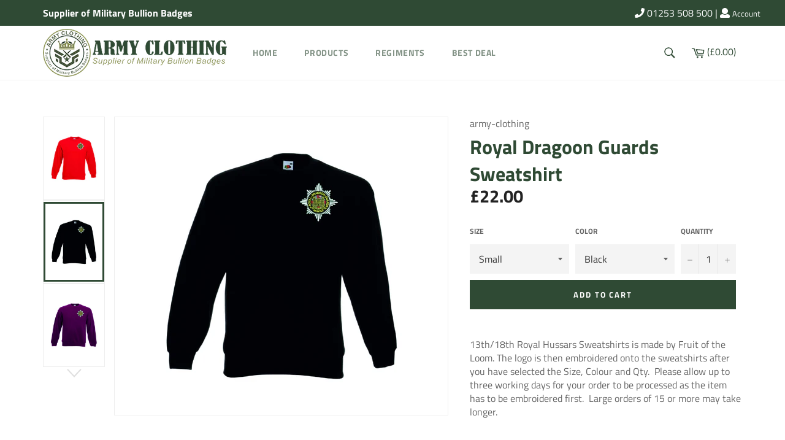

--- FILE ---
content_type: text/html; charset=utf-8
request_url: https://www.army-clothing.net/collections/royal-dragoon-guards/products/royal-dragoon-guards-sweatshirt
body_size: 28981
content:
<!doctype html>
<!--[if IE 9]> <html class="ie9 no-js" lang="en"> <![endif]-->
<!--[if (gt IE 9)|!(IE)]><!--> <html class="no-js" lang="en"> <!--<![endif]-->
<head>

  <meta charset="utf-8">
  <meta http-equiv="X-UA-Compatible" content="IE=edge,chrome=1">
  <meta name="viewport" content="width=device-width,initial-scale=1">
  
  <meta name="theme-color" content="#ffffff">
  
  <script src="https://owlcarousel2.github.io/OwlCarousel2/assets/vendors/jquery.min.js"></script>
  <script src="https://owlcarousel2.github.io/OwlCarousel2/assets/owlcarousel/owl.carousel.js"></script>  
  <script defer src="https://use.fontawesome.com/releases/v5.0.8/js/all.js"></script>
  
  <link rel="stylesheet" href="https://use.fontawesome.com/releases/v5.1.0/css/all.css" integrity="sha384-lKuwvrZot6UHsBSfcMvOkWwlCMgc0TaWr+30HWe3a4ltaBwTZhyTEggF5tJv8tbt" crossorigin="anonymous">
  
    <link rel="shortcut icon" href="//www.army-clothing.net/cdn/shop/files/fevi-con-images_32x32.png?v=1613509155" type="image/png">
  

  <link rel="canonical" href="https://www.army-clothing.net/products/royal-dragoon-guards-sweatshirt">
  <title>
  Royal Dragoon Guards Sweatshirt &ndash; army-clothing
  </title>

  
    <meta name="description" content="13th/18th Royal Hussars Sweatshirts is made by Fruit of the Loom. The logo is then embroidered onto the sweatshirts after you have selected the Size, Colour .">
  

  <!-- /snippets/social-meta-tags.liquid -->




<meta property="og:site_name" content="army-clothing">
<meta property="og:url" content="https://www.army-clothing.net/products/royal-dragoon-guards-sweatshirt">
<meta property="og:title" content="Royal Dragoon Guards Sweatshirt">
<meta property="og:type" content="product">
<meta property="og:description" content="13th/18th Royal Hussars Sweatshirts is made by Fruit of the Loom. The logo is then embroidered onto the sweatshirts after you have selected the Size, Colour .">

  <meta property="og:price:amount" content="22.00">
  <meta property="og:price:currency" content="GBP">

<meta property="og:image" content="http://www.army-clothing.net/cdn/shop/products/red_6bd1faec-51df-46a4-ba8d-88fdb6c70570_1200x1200.jpg?v=1489676446"><meta property="og:image" content="http://www.army-clothing.net/cdn/shop/products/black_b0cc47b8-7da1-401c-9c69-1d147355e88d_1200x1200.jpg?v=1489676446"><meta property="og:image" content="http://www.army-clothing.net/cdn/shop/products/burgundy_35f329b0-3f8d-46ac-851a-3092d9a489dd_1200x1200.jpg?v=1489676446">
<meta property="og:image:secure_url" content="https://www.army-clothing.net/cdn/shop/products/red_6bd1faec-51df-46a4-ba8d-88fdb6c70570_1200x1200.jpg?v=1489676446"><meta property="og:image:secure_url" content="https://www.army-clothing.net/cdn/shop/products/black_b0cc47b8-7da1-401c-9c69-1d147355e88d_1200x1200.jpg?v=1489676446"><meta property="og:image:secure_url" content="https://www.army-clothing.net/cdn/shop/products/burgundy_35f329b0-3f8d-46ac-851a-3092d9a489dd_1200x1200.jpg?v=1489676446">


<meta name="twitter:card" content="summary_large_image">
<meta name="twitter:title" content="Royal Dragoon Guards Sweatshirt">
<meta name="twitter:description" content="13th/18th Royal Hussars Sweatshirts is made by Fruit of the Loom. The logo is then embroidered onto the sweatshirts after you have selected the Size, Colour .">


  <script>
    document.documentElement.className = document.documentElement.className.replace('no-js', 'js');
  </script>

  <link href="//www.army-clothing.net/cdn/shop/t/4/assets/theme.scss.css?v=67256647202959282011759251254" rel="stylesheet" type="text/css" media="all" />
  <link href="//www.army-clothing.net/cdn/shop/t/4/assets/owl.carousel.css?v=110508842938087914561530690335" rel="stylesheet" type="text/css" media="all" />
  <link href="//www.army-clothing.net/cdn/shop/t/4/assets/carousel.css?v=151862882318413199071530690275" rel="stylesheet" type="text/css" media="all" />
  <link href="//www.army-clothing.net/cdn/shop/t/4/assets/custom.scss.css?v=73599299975174157451530867877" rel="stylesheet" type="text/css" media="all" />
 

  <script>
    window.theme = window.theme || {};

    theme.strings = {
      stockAvailable: "1 available",
      addToCart: "Add to Cart",
      soldOut: "Sold Out",
      unavailable: "Unavailable",
      noStockAvailable: "The item could not be added to your cart because there are not enough in stock.",
      willNotShipUntil: "Will not ship until [date]",
      willBeInStockAfter: "Will be in stock after [date]",
      totalCartDiscount: "You're saving [savings]",
      addressError: "Error looking up that address",
      addressNoResults: "No results for that address",
      addressQueryLimit: "You have exceeded the Google API usage limit. Consider upgrading to a \u003ca href=\"https:\/\/developers.google.com\/maps\/premium\/usage-limits\"\u003ePremium Plan\u003c\/a\u003e.",
      authError: "There was a problem authenticating your Google Maps API Key."
    };
  </script>

  <!--[if (gt IE 9)|!(IE)]><!--><script src="//www.army-clothing.net/cdn/shop/t/4/assets/lazysizes.min.js?v=56045284683979784691530681564" async="async"></script><!--<![endif]-->
  <!--[if lte IE 9]><script src="//www.army-clothing.net/cdn/shop/t/4/assets/lazysizes.min.js?v=56045284683979784691530681564"></script><![endif]-->

  

  <!--[if (gt IE 9)|!(IE)]><!--><script src="//www.army-clothing.net/cdn/shop/t/4/assets/vendor.js?v=39418018684300761971530681564" defer="defer"></script><!--<![endif]-->
  <!--[if lt IE 9]><script src="//www.army-clothing.net/cdn/shop/t/4/assets/vendor.js?v=39418018684300761971530681564"></script><![endif]-->

  
    <script>
      window.theme = window.theme || {};
      theme.moneyFormat = "£{{amount}}";
    </script>
  

  <!--[if (gt IE 9)|!(IE)]><!--><script src="//www.army-clothing.net/cdn/shop/t/4/assets/theme.js?v=88140270101579988931530701053" defer="defer"></script><!--<![endif]-->
  <!--[if lte IE 9]><script src="//www.army-clothing.net/cdn/shop/t/4/assets/theme.js?v=88140270101579988931530701053"></script><![endif]-->

  <script>window.performance && window.performance.mark && window.performance.mark('shopify.content_for_header.start');</script><meta id="shopify-digital-wallet" name="shopify-digital-wallet" content="/18522589/digital_wallets/dialog">
<meta name="shopify-checkout-api-token" content="053509a576efe61ded0c2d58ada5977a">
<meta id="in-context-paypal-metadata" data-shop-id="18522589" data-venmo-supported="false" data-environment="production" data-locale="en_US" data-paypal-v4="true" data-currency="GBP">
<link rel="alternate" type="application/json+oembed" href="https://www.army-clothing.net/products/royal-dragoon-guards-sweatshirt.oembed">
<script async="async" src="/checkouts/internal/preloads.js?locale=en-GB"></script>
<link rel="preconnect" href="https://shop.app" crossorigin="anonymous">
<script async="async" src="https://shop.app/checkouts/internal/preloads.js?locale=en-GB&shop_id=18522589" crossorigin="anonymous"></script>
<script id="apple-pay-shop-capabilities" type="application/json">{"shopId":18522589,"countryCode":"GB","currencyCode":"GBP","merchantCapabilities":["supports3DS"],"merchantId":"gid:\/\/shopify\/Shop\/18522589","merchantName":"army-clothing","requiredBillingContactFields":["postalAddress","email"],"requiredShippingContactFields":["postalAddress","email"],"shippingType":"shipping","supportedNetworks":["visa","maestro","masterCard","amex","discover","elo"],"total":{"type":"pending","label":"army-clothing","amount":"1.00"},"shopifyPaymentsEnabled":true,"supportsSubscriptions":true}</script>
<script id="shopify-features" type="application/json">{"accessToken":"053509a576efe61ded0c2d58ada5977a","betas":["rich-media-storefront-analytics"],"domain":"www.army-clothing.net","predictiveSearch":true,"shopId":18522589,"locale":"en"}</script>
<script>var Shopify = Shopify || {};
Shopify.shop = "army-clothing.myshopify.com";
Shopify.locale = "en";
Shopify.currency = {"active":"GBP","rate":"1.0"};
Shopify.country = "GB";
Shopify.theme = {"name":"Army Clothes","id":12376801377,"schema_name":"Venture","schema_version":"7.0.0","theme_store_id":775,"role":"main"};
Shopify.theme.handle = "null";
Shopify.theme.style = {"id":null,"handle":null};
Shopify.cdnHost = "www.army-clothing.net/cdn";
Shopify.routes = Shopify.routes || {};
Shopify.routes.root = "/";</script>
<script type="module">!function(o){(o.Shopify=o.Shopify||{}).modules=!0}(window);</script>
<script>!function(o){function n(){var o=[];function n(){o.push(Array.prototype.slice.apply(arguments))}return n.q=o,n}var t=o.Shopify=o.Shopify||{};t.loadFeatures=n(),t.autoloadFeatures=n()}(window);</script>
<script>
  window.ShopifyPay = window.ShopifyPay || {};
  window.ShopifyPay.apiHost = "shop.app\/pay";
  window.ShopifyPay.redirectState = null;
</script>
<script id="shop-js-analytics" type="application/json">{"pageType":"product"}</script>
<script defer="defer" async type="module" src="//www.army-clothing.net/cdn/shopifycloud/shop-js/modules/v2/client.init-shop-cart-sync_C5BV16lS.en.esm.js"></script>
<script defer="defer" async type="module" src="//www.army-clothing.net/cdn/shopifycloud/shop-js/modules/v2/chunk.common_CygWptCX.esm.js"></script>
<script type="module">
  await import("//www.army-clothing.net/cdn/shopifycloud/shop-js/modules/v2/client.init-shop-cart-sync_C5BV16lS.en.esm.js");
await import("//www.army-clothing.net/cdn/shopifycloud/shop-js/modules/v2/chunk.common_CygWptCX.esm.js");

  window.Shopify.SignInWithShop?.initShopCartSync?.({"fedCMEnabled":true,"windoidEnabled":true});

</script>
<script>
  window.Shopify = window.Shopify || {};
  if (!window.Shopify.featureAssets) window.Shopify.featureAssets = {};
  window.Shopify.featureAssets['shop-js'] = {"shop-cart-sync":["modules/v2/client.shop-cart-sync_ZFArdW7E.en.esm.js","modules/v2/chunk.common_CygWptCX.esm.js"],"init-fed-cm":["modules/v2/client.init-fed-cm_CmiC4vf6.en.esm.js","modules/v2/chunk.common_CygWptCX.esm.js"],"shop-button":["modules/v2/client.shop-button_tlx5R9nI.en.esm.js","modules/v2/chunk.common_CygWptCX.esm.js"],"shop-cash-offers":["modules/v2/client.shop-cash-offers_DOA2yAJr.en.esm.js","modules/v2/chunk.common_CygWptCX.esm.js","modules/v2/chunk.modal_D71HUcav.esm.js"],"init-windoid":["modules/v2/client.init-windoid_sURxWdc1.en.esm.js","modules/v2/chunk.common_CygWptCX.esm.js"],"shop-toast-manager":["modules/v2/client.shop-toast-manager_ClPi3nE9.en.esm.js","modules/v2/chunk.common_CygWptCX.esm.js"],"init-shop-email-lookup-coordinator":["modules/v2/client.init-shop-email-lookup-coordinator_B8hsDcYM.en.esm.js","modules/v2/chunk.common_CygWptCX.esm.js"],"init-shop-cart-sync":["modules/v2/client.init-shop-cart-sync_C5BV16lS.en.esm.js","modules/v2/chunk.common_CygWptCX.esm.js"],"avatar":["modules/v2/client.avatar_BTnouDA3.en.esm.js"],"pay-button":["modules/v2/client.pay-button_FdsNuTd3.en.esm.js","modules/v2/chunk.common_CygWptCX.esm.js"],"init-customer-accounts":["modules/v2/client.init-customer-accounts_DxDtT_ad.en.esm.js","modules/v2/client.shop-login-button_C5VAVYt1.en.esm.js","modules/v2/chunk.common_CygWptCX.esm.js","modules/v2/chunk.modal_D71HUcav.esm.js"],"init-shop-for-new-customer-accounts":["modules/v2/client.init-shop-for-new-customer-accounts_ChsxoAhi.en.esm.js","modules/v2/client.shop-login-button_C5VAVYt1.en.esm.js","modules/v2/chunk.common_CygWptCX.esm.js","modules/v2/chunk.modal_D71HUcav.esm.js"],"shop-login-button":["modules/v2/client.shop-login-button_C5VAVYt1.en.esm.js","modules/v2/chunk.common_CygWptCX.esm.js","modules/v2/chunk.modal_D71HUcav.esm.js"],"init-customer-accounts-sign-up":["modules/v2/client.init-customer-accounts-sign-up_CPSyQ0Tj.en.esm.js","modules/v2/client.shop-login-button_C5VAVYt1.en.esm.js","modules/v2/chunk.common_CygWptCX.esm.js","modules/v2/chunk.modal_D71HUcav.esm.js"],"shop-follow-button":["modules/v2/client.shop-follow-button_Cva4Ekp9.en.esm.js","modules/v2/chunk.common_CygWptCX.esm.js","modules/v2/chunk.modal_D71HUcav.esm.js"],"checkout-modal":["modules/v2/client.checkout-modal_BPM8l0SH.en.esm.js","modules/v2/chunk.common_CygWptCX.esm.js","modules/v2/chunk.modal_D71HUcav.esm.js"],"lead-capture":["modules/v2/client.lead-capture_Bi8yE_yS.en.esm.js","modules/v2/chunk.common_CygWptCX.esm.js","modules/v2/chunk.modal_D71HUcav.esm.js"],"shop-login":["modules/v2/client.shop-login_D6lNrXab.en.esm.js","modules/v2/chunk.common_CygWptCX.esm.js","modules/v2/chunk.modal_D71HUcav.esm.js"],"payment-terms":["modules/v2/client.payment-terms_CZxnsJam.en.esm.js","modules/v2/chunk.common_CygWptCX.esm.js","modules/v2/chunk.modal_D71HUcav.esm.js"]};
</script>
<script id="__st">var __st={"a":18522589,"offset":0,"reqid":"e10b03a7-3c70-4fd7-9900-d57901e99137-1768779087","pageurl":"www.army-clothing.net\/collections\/royal-dragoon-guards\/products\/royal-dragoon-guards-sweatshirt","u":"72ae2cdf8f9b","p":"product","rtyp":"product","rid":10077573636};</script>
<script>window.ShopifyPaypalV4VisibilityTracking = true;</script>
<script id="captcha-bootstrap">!function(){'use strict';const t='contact',e='account',n='new_comment',o=[[t,t],['blogs',n],['comments',n],[t,'customer']],c=[[e,'customer_login'],[e,'guest_login'],[e,'recover_customer_password'],[e,'create_customer']],r=t=>t.map((([t,e])=>`form[action*='/${t}']:not([data-nocaptcha='true']) input[name='form_type'][value='${e}']`)).join(','),a=t=>()=>t?[...document.querySelectorAll(t)].map((t=>t.form)):[];function s(){const t=[...o],e=r(t);return a(e)}const i='password',u='form_key',d=['recaptcha-v3-token','g-recaptcha-response','h-captcha-response',i],f=()=>{try{return window.sessionStorage}catch{return}},m='__shopify_v',_=t=>t.elements[u];function p(t,e,n=!1){try{const o=window.sessionStorage,c=JSON.parse(o.getItem(e)),{data:r}=function(t){const{data:e,action:n}=t;return t[m]||n?{data:e,action:n}:{data:t,action:n}}(c);for(const[e,n]of Object.entries(r))t.elements[e]&&(t.elements[e].value=n);n&&o.removeItem(e)}catch(o){console.error('form repopulation failed',{error:o})}}const l='form_type',E='cptcha';function T(t){t.dataset[E]=!0}const w=window,h=w.document,L='Shopify',v='ce_forms',y='captcha';let A=!1;((t,e)=>{const n=(g='f06e6c50-85a8-45c8-87d0-21a2b65856fe',I='https://cdn.shopify.com/shopifycloud/storefront-forms-hcaptcha/ce_storefront_forms_captcha_hcaptcha.v1.5.2.iife.js',D={infoText:'Protected by hCaptcha',privacyText:'Privacy',termsText:'Terms'},(t,e,n)=>{const o=w[L][v],c=o.bindForm;if(c)return c(t,g,e,D).then(n);var r;o.q.push([[t,g,e,D],n]),r=I,A||(h.body.append(Object.assign(h.createElement('script'),{id:'captcha-provider',async:!0,src:r})),A=!0)});var g,I,D;w[L]=w[L]||{},w[L][v]=w[L][v]||{},w[L][v].q=[],w[L][y]=w[L][y]||{},w[L][y].protect=function(t,e){n(t,void 0,e),T(t)},Object.freeze(w[L][y]),function(t,e,n,w,h,L){const[v,y,A,g]=function(t,e,n){const i=e?o:[],u=t?c:[],d=[...i,...u],f=r(d),m=r(i),_=r(d.filter((([t,e])=>n.includes(e))));return[a(f),a(m),a(_),s()]}(w,h,L),I=t=>{const e=t.target;return e instanceof HTMLFormElement?e:e&&e.form},D=t=>v().includes(t);t.addEventListener('submit',(t=>{const e=I(t);if(!e)return;const n=D(e)&&!e.dataset.hcaptchaBound&&!e.dataset.recaptchaBound,o=_(e),c=g().includes(e)&&(!o||!o.value);(n||c)&&t.preventDefault(),c&&!n&&(function(t){try{if(!f())return;!function(t){const e=f();if(!e)return;const n=_(t);if(!n)return;const o=n.value;o&&e.removeItem(o)}(t);const e=Array.from(Array(32),(()=>Math.random().toString(36)[2])).join('');!function(t,e){_(t)||t.append(Object.assign(document.createElement('input'),{type:'hidden',name:u})),t.elements[u].value=e}(t,e),function(t,e){const n=f();if(!n)return;const o=[...t.querySelectorAll(`input[type='${i}']`)].map((({name:t})=>t)),c=[...d,...o],r={};for(const[a,s]of new FormData(t).entries())c.includes(a)||(r[a]=s);n.setItem(e,JSON.stringify({[m]:1,action:t.action,data:r}))}(t,e)}catch(e){console.error('failed to persist form',e)}}(e),e.submit())}));const S=(t,e)=>{t&&!t.dataset[E]&&(n(t,e.some((e=>e===t))),T(t))};for(const o of['focusin','change'])t.addEventListener(o,(t=>{const e=I(t);D(e)&&S(e,y())}));const B=e.get('form_key'),M=e.get(l),P=B&&M;t.addEventListener('DOMContentLoaded',(()=>{const t=y();if(P)for(const e of t)e.elements[l].value===M&&p(e,B);[...new Set([...A(),...v().filter((t=>'true'===t.dataset.shopifyCaptcha))])].forEach((e=>S(e,t)))}))}(h,new URLSearchParams(w.location.search),n,t,e,['guest_login'])})(!0,!0)}();</script>
<script integrity="sha256-4kQ18oKyAcykRKYeNunJcIwy7WH5gtpwJnB7kiuLZ1E=" data-source-attribution="shopify.loadfeatures" defer="defer" src="//www.army-clothing.net/cdn/shopifycloud/storefront/assets/storefront/load_feature-a0a9edcb.js" crossorigin="anonymous"></script>
<script crossorigin="anonymous" defer="defer" src="//www.army-clothing.net/cdn/shopifycloud/storefront/assets/shopify_pay/storefront-65b4c6d7.js?v=20250812"></script>
<script data-source-attribution="shopify.dynamic_checkout.dynamic.init">var Shopify=Shopify||{};Shopify.PaymentButton=Shopify.PaymentButton||{isStorefrontPortableWallets:!0,init:function(){window.Shopify.PaymentButton.init=function(){};var t=document.createElement("script");t.src="https://www.army-clothing.net/cdn/shopifycloud/portable-wallets/latest/portable-wallets.en.js",t.type="module",document.head.appendChild(t)}};
</script>
<script data-source-attribution="shopify.dynamic_checkout.buyer_consent">
  function portableWalletsHideBuyerConsent(e){var t=document.getElementById("shopify-buyer-consent"),n=document.getElementById("shopify-subscription-policy-button");t&&n&&(t.classList.add("hidden"),t.setAttribute("aria-hidden","true"),n.removeEventListener("click",e))}function portableWalletsShowBuyerConsent(e){var t=document.getElementById("shopify-buyer-consent"),n=document.getElementById("shopify-subscription-policy-button");t&&n&&(t.classList.remove("hidden"),t.removeAttribute("aria-hidden"),n.addEventListener("click",e))}window.Shopify?.PaymentButton&&(window.Shopify.PaymentButton.hideBuyerConsent=portableWalletsHideBuyerConsent,window.Shopify.PaymentButton.showBuyerConsent=portableWalletsShowBuyerConsent);
</script>
<script data-source-attribution="shopify.dynamic_checkout.cart.bootstrap">document.addEventListener("DOMContentLoaded",(function(){function t(){return document.querySelector("shopify-accelerated-checkout-cart, shopify-accelerated-checkout")}if(t())Shopify.PaymentButton.init();else{new MutationObserver((function(e,n){t()&&(Shopify.PaymentButton.init(),n.disconnect())})).observe(document.body,{childList:!0,subtree:!0})}}));
</script>
<link id="shopify-accelerated-checkout-styles" rel="stylesheet" media="screen" href="https://www.army-clothing.net/cdn/shopifycloud/portable-wallets/latest/accelerated-checkout-backwards-compat.css" crossorigin="anonymous">
<style id="shopify-accelerated-checkout-cart">
        #shopify-buyer-consent {
  margin-top: 1em;
  display: inline-block;
  width: 100%;
}

#shopify-buyer-consent.hidden {
  display: none;
}

#shopify-subscription-policy-button {
  background: none;
  border: none;
  padding: 0;
  text-decoration: underline;
  font-size: inherit;
  cursor: pointer;
}

#shopify-subscription-policy-button::before {
  box-shadow: none;
}

      </style>

<script>window.performance && window.performance.mark && window.performance.mark('shopify.content_for_header.end');</script>
<link href="https://monorail-edge.shopifysvc.com" rel="dns-prefetch">
<script>(function(){if ("sendBeacon" in navigator && "performance" in window) {try {var session_token_from_headers = performance.getEntriesByType('navigation')[0].serverTiming.find(x => x.name == '_s').description;} catch {var session_token_from_headers = undefined;}var session_cookie_matches = document.cookie.match(/_shopify_s=([^;]*)/);var session_token_from_cookie = session_cookie_matches && session_cookie_matches.length === 2 ? session_cookie_matches[1] : "";var session_token = session_token_from_headers || session_token_from_cookie || "";function handle_abandonment_event(e) {var entries = performance.getEntries().filter(function(entry) {return /monorail-edge.shopifysvc.com/.test(entry.name);});if (!window.abandonment_tracked && entries.length === 0) {window.abandonment_tracked = true;var currentMs = Date.now();var navigation_start = performance.timing.navigationStart;var payload = {shop_id: 18522589,url: window.location.href,navigation_start,duration: currentMs - navigation_start,session_token,page_type: "product"};window.navigator.sendBeacon("https://monorail-edge.shopifysvc.com/v1/produce", JSON.stringify({schema_id: "online_store_buyer_site_abandonment/1.1",payload: payload,metadata: {event_created_at_ms: currentMs,event_sent_at_ms: currentMs}}));}}window.addEventListener('pagehide', handle_abandonment_event);}}());</script>
<script id="web-pixels-manager-setup">(function e(e,d,r,n,o){if(void 0===o&&(o={}),!Boolean(null===(a=null===(i=window.Shopify)||void 0===i?void 0:i.analytics)||void 0===a?void 0:a.replayQueue)){var i,a;window.Shopify=window.Shopify||{};var t=window.Shopify;t.analytics=t.analytics||{};var s=t.analytics;s.replayQueue=[],s.publish=function(e,d,r){return s.replayQueue.push([e,d,r]),!0};try{self.performance.mark("wpm:start")}catch(e){}var l=function(){var e={modern:/Edge?\/(1{2}[4-9]|1[2-9]\d|[2-9]\d{2}|\d{4,})\.\d+(\.\d+|)|Firefox\/(1{2}[4-9]|1[2-9]\d|[2-9]\d{2}|\d{4,})\.\d+(\.\d+|)|Chrom(ium|e)\/(9{2}|\d{3,})\.\d+(\.\d+|)|(Maci|X1{2}).+ Version\/(15\.\d+|(1[6-9]|[2-9]\d|\d{3,})\.\d+)([,.]\d+|)( \(\w+\)|)( Mobile\/\w+|) Safari\/|Chrome.+OPR\/(9{2}|\d{3,})\.\d+\.\d+|(CPU[ +]OS|iPhone[ +]OS|CPU[ +]iPhone|CPU IPhone OS|CPU iPad OS)[ +]+(15[._]\d+|(1[6-9]|[2-9]\d|\d{3,})[._]\d+)([._]\d+|)|Android:?[ /-](13[3-9]|1[4-9]\d|[2-9]\d{2}|\d{4,})(\.\d+|)(\.\d+|)|Android.+Firefox\/(13[5-9]|1[4-9]\d|[2-9]\d{2}|\d{4,})\.\d+(\.\d+|)|Android.+Chrom(ium|e)\/(13[3-9]|1[4-9]\d|[2-9]\d{2}|\d{4,})\.\d+(\.\d+|)|SamsungBrowser\/([2-9]\d|\d{3,})\.\d+/,legacy:/Edge?\/(1[6-9]|[2-9]\d|\d{3,})\.\d+(\.\d+|)|Firefox\/(5[4-9]|[6-9]\d|\d{3,})\.\d+(\.\d+|)|Chrom(ium|e)\/(5[1-9]|[6-9]\d|\d{3,})\.\d+(\.\d+|)([\d.]+$|.*Safari\/(?![\d.]+ Edge\/[\d.]+$))|(Maci|X1{2}).+ Version\/(10\.\d+|(1[1-9]|[2-9]\d|\d{3,})\.\d+)([,.]\d+|)( \(\w+\)|)( Mobile\/\w+|) Safari\/|Chrome.+OPR\/(3[89]|[4-9]\d|\d{3,})\.\d+\.\d+|(CPU[ +]OS|iPhone[ +]OS|CPU[ +]iPhone|CPU IPhone OS|CPU iPad OS)[ +]+(10[._]\d+|(1[1-9]|[2-9]\d|\d{3,})[._]\d+)([._]\d+|)|Android:?[ /-](13[3-9]|1[4-9]\d|[2-9]\d{2}|\d{4,})(\.\d+|)(\.\d+|)|Mobile Safari.+OPR\/([89]\d|\d{3,})\.\d+\.\d+|Android.+Firefox\/(13[5-9]|1[4-9]\d|[2-9]\d{2}|\d{4,})\.\d+(\.\d+|)|Android.+Chrom(ium|e)\/(13[3-9]|1[4-9]\d|[2-9]\d{2}|\d{4,})\.\d+(\.\d+|)|Android.+(UC? ?Browser|UCWEB|U3)[ /]?(15\.([5-9]|\d{2,})|(1[6-9]|[2-9]\d|\d{3,})\.\d+)\.\d+|SamsungBrowser\/(5\.\d+|([6-9]|\d{2,})\.\d+)|Android.+MQ{2}Browser\/(14(\.(9|\d{2,})|)|(1[5-9]|[2-9]\d|\d{3,})(\.\d+|))(\.\d+|)|K[Aa][Ii]OS\/(3\.\d+|([4-9]|\d{2,})\.\d+)(\.\d+|)/},d=e.modern,r=e.legacy,n=navigator.userAgent;return n.match(d)?"modern":n.match(r)?"legacy":"unknown"}(),u="modern"===l?"modern":"legacy",c=(null!=n?n:{modern:"",legacy:""})[u],f=function(e){return[e.baseUrl,"/wpm","/b",e.hashVersion,"modern"===e.buildTarget?"m":"l",".js"].join("")}({baseUrl:d,hashVersion:r,buildTarget:u}),m=function(e){var d=e.version,r=e.bundleTarget,n=e.surface,o=e.pageUrl,i=e.monorailEndpoint;return{emit:function(e){var a=e.status,t=e.errorMsg,s=(new Date).getTime(),l=JSON.stringify({metadata:{event_sent_at_ms:s},events:[{schema_id:"web_pixels_manager_load/3.1",payload:{version:d,bundle_target:r,page_url:o,status:a,surface:n,error_msg:t},metadata:{event_created_at_ms:s}}]});if(!i)return console&&console.warn&&console.warn("[Web Pixels Manager] No Monorail endpoint provided, skipping logging."),!1;try{return self.navigator.sendBeacon.bind(self.navigator)(i,l)}catch(e){}var u=new XMLHttpRequest;try{return u.open("POST",i,!0),u.setRequestHeader("Content-Type","text/plain"),u.send(l),!0}catch(e){return console&&console.warn&&console.warn("[Web Pixels Manager] Got an unhandled error while logging to Monorail."),!1}}}}({version:r,bundleTarget:l,surface:e.surface,pageUrl:self.location.href,monorailEndpoint:e.monorailEndpoint});try{o.browserTarget=l,function(e){var d=e.src,r=e.async,n=void 0===r||r,o=e.onload,i=e.onerror,a=e.sri,t=e.scriptDataAttributes,s=void 0===t?{}:t,l=document.createElement("script"),u=document.querySelector("head"),c=document.querySelector("body");if(l.async=n,l.src=d,a&&(l.integrity=a,l.crossOrigin="anonymous"),s)for(var f in s)if(Object.prototype.hasOwnProperty.call(s,f))try{l.dataset[f]=s[f]}catch(e){}if(o&&l.addEventListener("load",o),i&&l.addEventListener("error",i),u)u.appendChild(l);else{if(!c)throw new Error("Did not find a head or body element to append the script");c.appendChild(l)}}({src:f,async:!0,onload:function(){if(!function(){var e,d;return Boolean(null===(d=null===(e=window.Shopify)||void 0===e?void 0:e.analytics)||void 0===d?void 0:d.initialized)}()){var d=window.webPixelsManager.init(e)||void 0;if(d){var r=window.Shopify.analytics;r.replayQueue.forEach((function(e){var r=e[0],n=e[1],o=e[2];d.publishCustomEvent(r,n,o)})),r.replayQueue=[],r.publish=d.publishCustomEvent,r.visitor=d.visitor,r.initialized=!0}}},onerror:function(){return m.emit({status:"failed",errorMsg:"".concat(f," has failed to load")})},sri:function(e){var d=/^sha384-[A-Za-z0-9+/=]+$/;return"string"==typeof e&&d.test(e)}(c)?c:"",scriptDataAttributes:o}),m.emit({status:"loading"})}catch(e){m.emit({status:"failed",errorMsg:(null==e?void 0:e.message)||"Unknown error"})}}})({shopId: 18522589,storefrontBaseUrl: "https://www.army-clothing.net",extensionsBaseUrl: "https://extensions.shopifycdn.com/cdn/shopifycloud/web-pixels-manager",monorailEndpoint: "https://monorail-edge.shopifysvc.com/unstable/produce_batch",surface: "storefront-renderer",enabledBetaFlags: ["2dca8a86"],webPixelsConfigList: [{"id":"shopify-app-pixel","configuration":"{}","eventPayloadVersion":"v1","runtimeContext":"STRICT","scriptVersion":"0450","apiClientId":"shopify-pixel","type":"APP","privacyPurposes":["ANALYTICS","MARKETING"]},{"id":"shopify-custom-pixel","eventPayloadVersion":"v1","runtimeContext":"LAX","scriptVersion":"0450","apiClientId":"shopify-pixel","type":"CUSTOM","privacyPurposes":["ANALYTICS","MARKETING"]}],isMerchantRequest: false,initData: {"shop":{"name":"army-clothing","paymentSettings":{"currencyCode":"GBP"},"myshopifyDomain":"army-clothing.myshopify.com","countryCode":"GB","storefrontUrl":"https:\/\/www.army-clothing.net"},"customer":null,"cart":null,"checkout":null,"productVariants":[{"price":{"amount":22.0,"currencyCode":"GBP"},"product":{"title":"Royal Dragoon Guards Sweatshirt","vendor":"army-clothing","id":"10077573636","untranslatedTitle":"Royal Dragoon Guards Sweatshirt","url":"\/products\/royal-dragoon-guards-sweatshirt","type":"Sweaters"},"id":"36950310404","image":{"src":"\/\/www.army-clothing.net\/cdn\/shop\/products\/black_b0cc47b8-7da1-401c-9c69-1d147355e88d.jpg?v=1489676446"},"sku":null,"title":"Small \/ Black","untranslatedTitle":"Small \/ Black"},{"price":{"amount":22.0,"currencyCode":"GBP"},"product":{"title":"Royal Dragoon Guards Sweatshirt","vendor":"army-clothing","id":"10077573636","untranslatedTitle":"Royal Dragoon Guards Sweatshirt","url":"\/products\/royal-dragoon-guards-sweatshirt","type":"Sweaters"},"id":"36950310468","image":{"src":"\/\/www.army-clothing.net\/cdn\/shop\/products\/deep_7ca75041-9ee7-42d7-95d3-937481120c62.jpg?v=1489676446"},"sku":null,"title":"Small \/ Deep navy","untranslatedTitle":"Small \/ Deep navy"},{"price":{"amount":22.0,"currencyCode":"GBP"},"product":{"title":"Royal Dragoon Guards Sweatshirt","vendor":"army-clothing","id":"10077573636","untranslatedTitle":"Royal Dragoon Guards Sweatshirt","url":"\/products\/royal-dragoon-guards-sweatshirt","type":"Sweaters"},"id":"36950310532","image":{"src":"\/\/www.army-clothing.net\/cdn\/shop\/products\/green_bda56aaa-4a39-4177-87ac-1e1e86ce24b1.jpg?v=1489676446"},"sku":null,"title":"Small \/ Green","untranslatedTitle":"Small \/ Green"},{"price":{"amount":22.0,"currencyCode":"GBP"},"product":{"title":"Royal Dragoon Guards Sweatshirt","vendor":"army-clothing","id":"10077573636","untranslatedTitle":"Royal Dragoon Guards Sweatshirt","url":"\/products\/royal-dragoon-guards-sweatshirt","type":"Sweaters"},"id":"36950310596","image":{"src":"\/\/www.army-clothing.net\/cdn\/shop\/products\/grey_f1f9ba88-f70c-4af4-b62f-dd845e51efea.jpg?v=1489676446"},"sku":null,"title":"Small \/ Heather Grey","untranslatedTitle":"Small \/ Heather Grey"},{"price":{"amount":22.0,"currencyCode":"GBP"},"product":{"title":"Royal Dragoon Guards Sweatshirt","vendor":"army-clothing","id":"10077573636","untranslatedTitle":"Royal Dragoon Guards Sweatshirt","url":"\/products\/royal-dragoon-guards-sweatshirt","type":"Sweaters"},"id":"36950310660","image":{"src":"\/\/www.army-clothing.net\/cdn\/shop\/products\/burgundy_35f329b0-3f8d-46ac-851a-3092d9a489dd.jpg?v=1489676446"},"sku":null,"title":"Small \/ Burgundy","untranslatedTitle":"Small \/ Burgundy"},{"price":{"amount":22.0,"currencyCode":"GBP"},"product":{"title":"Royal Dragoon Guards Sweatshirt","vendor":"army-clothing","id":"10077573636","untranslatedTitle":"Royal Dragoon Guards Sweatshirt","url":"\/products\/royal-dragoon-guards-sweatshirt","type":"Sweaters"},"id":"36950310724","image":{"src":"\/\/www.army-clothing.net\/cdn\/shop\/products\/navy_9df430d2-6cd9-4c61-9076-8a63e1e70207.jpg?v=1489676446"},"sku":null,"title":"Small \/ Navy","untranslatedTitle":"Small \/ Navy"},{"price":{"amount":22.0,"currencyCode":"GBP"},"product":{"title":"Royal Dragoon Guards Sweatshirt","vendor":"army-clothing","id":"10077573636","untranslatedTitle":"Royal Dragoon Guards Sweatshirt","url":"\/products\/royal-dragoon-guards-sweatshirt","type":"Sweaters"},"id":"36950310788","image":{"src":"\/\/www.army-clothing.net\/cdn\/shop\/products\/red_6bd1faec-51df-46a4-ba8d-88fdb6c70570.jpg?v=1489676446"},"sku":null,"title":"Small \/ Red","untranslatedTitle":"Small \/ Red"},{"price":{"amount":22.0,"currencyCode":"GBP"},"product":{"title":"Royal Dragoon Guards Sweatshirt","vendor":"army-clothing","id":"10077573636","untranslatedTitle":"Royal Dragoon Guards Sweatshirt","url":"\/products\/royal-dragoon-guards-sweatshirt","type":"Sweaters"},"id":"36950310852","image":{"src":"\/\/www.army-clothing.net\/cdn\/shop\/products\/royal_0805ff64-a55c-4352-9758-e7cc08a6399c.jpg?v=1489676446"},"sku":null,"title":"Small \/ Royal","untranslatedTitle":"Small \/ Royal"},{"price":{"amount":22.0,"currencyCode":"GBP"},"product":{"title":"Royal Dragoon Guards Sweatshirt","vendor":"army-clothing","id":"10077573636","untranslatedTitle":"Royal Dragoon Guards Sweatshirt","url":"\/products\/royal-dragoon-guards-sweatshirt","type":"Sweaters"},"id":"36950310916","image":{"src":"\/\/www.army-clothing.net\/cdn\/shop\/products\/sky_blue_f7f89b8d-e085-406a-badc-9d9d1465cf81.jpg?v=1489676446"},"sku":null,"title":"Small \/ Sky Blue","untranslatedTitle":"Small \/ Sky Blue"},{"price":{"amount":22.0,"currencyCode":"GBP"},"product":{"title":"Royal Dragoon Guards Sweatshirt","vendor":"army-clothing","id":"10077573636","untranslatedTitle":"Royal Dragoon Guards Sweatshirt","url":"\/products\/royal-dragoon-guards-sweatshirt","type":"Sweaters"},"id":"36950310980","image":{"src":"\/\/www.army-clothing.net\/cdn\/shop\/products\/white_13fc8e97-fd69-45ca-916b-cca6ed9760c3.jpg?v=1489676446"},"sku":null,"title":"Small \/ White","untranslatedTitle":"Small \/ White"},{"price":{"amount":22.0,"currencyCode":"GBP"},"product":{"title":"Royal Dragoon Guards Sweatshirt","vendor":"army-clothing","id":"10077573636","untranslatedTitle":"Royal Dragoon Guards Sweatshirt","url":"\/products\/royal-dragoon-guards-sweatshirt","type":"Sweaters"},"id":"36950311044","image":{"src":"\/\/www.army-clothing.net\/cdn\/shop\/products\/yeloow_895a3546-662e-417d-a421-9dccc6ee6bba.jpg?v=1489676446"},"sku":null,"title":"Small \/ Yellow","untranslatedTitle":"Small \/ Yellow"},{"price":{"amount":22.0,"currencyCode":"GBP"},"product":{"title":"Royal Dragoon Guards Sweatshirt","vendor":"army-clothing","id":"10077573636","untranslatedTitle":"Royal Dragoon Guards Sweatshirt","url":"\/products\/royal-dragoon-guards-sweatshirt","type":"Sweaters"},"id":"36950311108","image":{"src":"\/\/www.army-clothing.net\/cdn\/shop\/products\/black_b0cc47b8-7da1-401c-9c69-1d147355e88d.jpg?v=1489676446"},"sku":null,"title":"Medium \/ Black","untranslatedTitle":"Medium \/ Black"},{"price":{"amount":22.0,"currencyCode":"GBP"},"product":{"title":"Royal Dragoon Guards Sweatshirt","vendor":"army-clothing","id":"10077573636","untranslatedTitle":"Royal Dragoon Guards Sweatshirt","url":"\/products\/royal-dragoon-guards-sweatshirt","type":"Sweaters"},"id":"36950311172","image":{"src":"\/\/www.army-clothing.net\/cdn\/shop\/products\/deep_7ca75041-9ee7-42d7-95d3-937481120c62.jpg?v=1489676446"},"sku":null,"title":"Medium \/ Deep navy","untranslatedTitle":"Medium \/ Deep navy"},{"price":{"amount":22.0,"currencyCode":"GBP"},"product":{"title":"Royal Dragoon Guards Sweatshirt","vendor":"army-clothing","id":"10077573636","untranslatedTitle":"Royal Dragoon Guards Sweatshirt","url":"\/products\/royal-dragoon-guards-sweatshirt","type":"Sweaters"},"id":"36950311236","image":{"src":"\/\/www.army-clothing.net\/cdn\/shop\/products\/green_bda56aaa-4a39-4177-87ac-1e1e86ce24b1.jpg?v=1489676446"},"sku":null,"title":"Medium \/ Green","untranslatedTitle":"Medium \/ Green"},{"price":{"amount":22.0,"currencyCode":"GBP"},"product":{"title":"Royal Dragoon Guards Sweatshirt","vendor":"army-clothing","id":"10077573636","untranslatedTitle":"Royal Dragoon Guards Sweatshirt","url":"\/products\/royal-dragoon-guards-sweatshirt","type":"Sweaters"},"id":"36950311300","image":{"src":"\/\/www.army-clothing.net\/cdn\/shop\/products\/grey_f1f9ba88-f70c-4af4-b62f-dd845e51efea.jpg?v=1489676446"},"sku":null,"title":"Medium \/ Heather Grey","untranslatedTitle":"Medium \/ Heather Grey"},{"price":{"amount":22.0,"currencyCode":"GBP"},"product":{"title":"Royal Dragoon Guards Sweatshirt","vendor":"army-clothing","id":"10077573636","untranslatedTitle":"Royal Dragoon Guards Sweatshirt","url":"\/products\/royal-dragoon-guards-sweatshirt","type":"Sweaters"},"id":"36950311364","image":{"src":"\/\/www.army-clothing.net\/cdn\/shop\/products\/burgundy_35f329b0-3f8d-46ac-851a-3092d9a489dd.jpg?v=1489676446"},"sku":null,"title":"Medium \/ Burgundy","untranslatedTitle":"Medium \/ Burgundy"},{"price":{"amount":22.0,"currencyCode":"GBP"},"product":{"title":"Royal Dragoon Guards Sweatshirt","vendor":"army-clothing","id":"10077573636","untranslatedTitle":"Royal Dragoon Guards Sweatshirt","url":"\/products\/royal-dragoon-guards-sweatshirt","type":"Sweaters"},"id":"36950311428","image":{"src":"\/\/www.army-clothing.net\/cdn\/shop\/products\/navy_9df430d2-6cd9-4c61-9076-8a63e1e70207.jpg?v=1489676446"},"sku":null,"title":"Medium \/ Navy","untranslatedTitle":"Medium \/ Navy"},{"price":{"amount":22.0,"currencyCode":"GBP"},"product":{"title":"Royal Dragoon Guards Sweatshirt","vendor":"army-clothing","id":"10077573636","untranslatedTitle":"Royal Dragoon Guards Sweatshirt","url":"\/products\/royal-dragoon-guards-sweatshirt","type":"Sweaters"},"id":"36950311492","image":{"src":"\/\/www.army-clothing.net\/cdn\/shop\/products\/red_6bd1faec-51df-46a4-ba8d-88fdb6c70570.jpg?v=1489676446"},"sku":null,"title":"Medium \/ Red","untranslatedTitle":"Medium \/ Red"},{"price":{"amount":22.0,"currencyCode":"GBP"},"product":{"title":"Royal Dragoon Guards Sweatshirt","vendor":"army-clothing","id":"10077573636","untranslatedTitle":"Royal Dragoon Guards Sweatshirt","url":"\/products\/royal-dragoon-guards-sweatshirt","type":"Sweaters"},"id":"36950311556","image":{"src":"\/\/www.army-clothing.net\/cdn\/shop\/products\/royal_0805ff64-a55c-4352-9758-e7cc08a6399c.jpg?v=1489676446"},"sku":null,"title":"Medium \/ Royal","untranslatedTitle":"Medium \/ Royal"},{"price":{"amount":22.0,"currencyCode":"GBP"},"product":{"title":"Royal Dragoon Guards Sweatshirt","vendor":"army-clothing","id":"10077573636","untranslatedTitle":"Royal Dragoon Guards Sweatshirt","url":"\/products\/royal-dragoon-guards-sweatshirt","type":"Sweaters"},"id":"36950311620","image":{"src":"\/\/www.army-clothing.net\/cdn\/shop\/products\/sky_blue_f7f89b8d-e085-406a-badc-9d9d1465cf81.jpg?v=1489676446"},"sku":null,"title":"Medium \/ Sky Blue","untranslatedTitle":"Medium \/ Sky Blue"},{"price":{"amount":22.0,"currencyCode":"GBP"},"product":{"title":"Royal Dragoon Guards Sweatshirt","vendor":"army-clothing","id":"10077573636","untranslatedTitle":"Royal Dragoon Guards Sweatshirt","url":"\/products\/royal-dragoon-guards-sweatshirt","type":"Sweaters"},"id":"36950311684","image":{"src":"\/\/www.army-clothing.net\/cdn\/shop\/products\/white_13fc8e97-fd69-45ca-916b-cca6ed9760c3.jpg?v=1489676446"},"sku":null,"title":"Medium \/ White","untranslatedTitle":"Medium \/ White"},{"price":{"amount":22.0,"currencyCode":"GBP"},"product":{"title":"Royal Dragoon Guards Sweatshirt","vendor":"army-clothing","id":"10077573636","untranslatedTitle":"Royal Dragoon Guards Sweatshirt","url":"\/products\/royal-dragoon-guards-sweatshirt","type":"Sweaters"},"id":"36950311748","image":{"src":"\/\/www.army-clothing.net\/cdn\/shop\/products\/yeloow_895a3546-662e-417d-a421-9dccc6ee6bba.jpg?v=1489676446"},"sku":null,"title":"Medium \/ Yellow","untranslatedTitle":"Medium \/ Yellow"},{"price":{"amount":22.0,"currencyCode":"GBP"},"product":{"title":"Royal Dragoon Guards Sweatshirt","vendor":"army-clothing","id":"10077573636","untranslatedTitle":"Royal Dragoon Guards Sweatshirt","url":"\/products\/royal-dragoon-guards-sweatshirt","type":"Sweaters"},"id":"36950311812","image":{"src":"\/\/www.army-clothing.net\/cdn\/shop\/products\/black_b0cc47b8-7da1-401c-9c69-1d147355e88d.jpg?v=1489676446"},"sku":null,"title":"Large \/ Black","untranslatedTitle":"Large \/ Black"},{"price":{"amount":22.0,"currencyCode":"GBP"},"product":{"title":"Royal Dragoon Guards Sweatshirt","vendor":"army-clothing","id":"10077573636","untranslatedTitle":"Royal Dragoon Guards Sweatshirt","url":"\/products\/royal-dragoon-guards-sweatshirt","type":"Sweaters"},"id":"36950311876","image":{"src":"\/\/www.army-clothing.net\/cdn\/shop\/products\/deep_7ca75041-9ee7-42d7-95d3-937481120c62.jpg?v=1489676446"},"sku":null,"title":"Large \/ Deep navy","untranslatedTitle":"Large \/ Deep navy"},{"price":{"amount":22.0,"currencyCode":"GBP"},"product":{"title":"Royal Dragoon Guards Sweatshirt","vendor":"army-clothing","id":"10077573636","untranslatedTitle":"Royal Dragoon Guards Sweatshirt","url":"\/products\/royal-dragoon-guards-sweatshirt","type":"Sweaters"},"id":"36950311940","image":{"src":"\/\/www.army-clothing.net\/cdn\/shop\/products\/green_bda56aaa-4a39-4177-87ac-1e1e86ce24b1.jpg?v=1489676446"},"sku":null,"title":"Large \/ Green","untranslatedTitle":"Large \/ Green"},{"price":{"amount":22.0,"currencyCode":"GBP"},"product":{"title":"Royal Dragoon Guards Sweatshirt","vendor":"army-clothing","id":"10077573636","untranslatedTitle":"Royal Dragoon Guards Sweatshirt","url":"\/products\/royal-dragoon-guards-sweatshirt","type":"Sweaters"},"id":"36950312004","image":{"src":"\/\/www.army-clothing.net\/cdn\/shop\/products\/grey_f1f9ba88-f70c-4af4-b62f-dd845e51efea.jpg?v=1489676446"},"sku":null,"title":"Large \/ Heather Grey","untranslatedTitle":"Large \/ Heather Grey"},{"price":{"amount":22.0,"currencyCode":"GBP"},"product":{"title":"Royal Dragoon Guards Sweatshirt","vendor":"army-clothing","id":"10077573636","untranslatedTitle":"Royal Dragoon Guards Sweatshirt","url":"\/products\/royal-dragoon-guards-sweatshirt","type":"Sweaters"},"id":"36950312068","image":{"src":"\/\/www.army-clothing.net\/cdn\/shop\/products\/burgundy_35f329b0-3f8d-46ac-851a-3092d9a489dd.jpg?v=1489676446"},"sku":null,"title":"Large \/ Burgundy","untranslatedTitle":"Large \/ Burgundy"},{"price":{"amount":22.0,"currencyCode":"GBP"},"product":{"title":"Royal Dragoon Guards Sweatshirt","vendor":"army-clothing","id":"10077573636","untranslatedTitle":"Royal Dragoon Guards Sweatshirt","url":"\/products\/royal-dragoon-guards-sweatshirt","type":"Sweaters"},"id":"36950312132","image":{"src":"\/\/www.army-clothing.net\/cdn\/shop\/products\/navy_9df430d2-6cd9-4c61-9076-8a63e1e70207.jpg?v=1489676446"},"sku":null,"title":"Large \/ Navy","untranslatedTitle":"Large \/ Navy"},{"price":{"amount":22.0,"currencyCode":"GBP"},"product":{"title":"Royal Dragoon Guards Sweatshirt","vendor":"army-clothing","id":"10077573636","untranslatedTitle":"Royal Dragoon Guards Sweatshirt","url":"\/products\/royal-dragoon-guards-sweatshirt","type":"Sweaters"},"id":"36950312196","image":{"src":"\/\/www.army-clothing.net\/cdn\/shop\/products\/red_6bd1faec-51df-46a4-ba8d-88fdb6c70570.jpg?v=1489676446"},"sku":null,"title":"Large \/ Red","untranslatedTitle":"Large \/ Red"},{"price":{"amount":22.0,"currencyCode":"GBP"},"product":{"title":"Royal Dragoon Guards Sweatshirt","vendor":"army-clothing","id":"10077573636","untranslatedTitle":"Royal Dragoon Guards Sweatshirt","url":"\/products\/royal-dragoon-guards-sweatshirt","type":"Sweaters"},"id":"36950312260","image":{"src":"\/\/www.army-clothing.net\/cdn\/shop\/products\/royal_0805ff64-a55c-4352-9758-e7cc08a6399c.jpg?v=1489676446"},"sku":null,"title":"Large \/ Royal","untranslatedTitle":"Large \/ Royal"},{"price":{"amount":22.0,"currencyCode":"GBP"},"product":{"title":"Royal Dragoon Guards Sweatshirt","vendor":"army-clothing","id":"10077573636","untranslatedTitle":"Royal Dragoon Guards Sweatshirt","url":"\/products\/royal-dragoon-guards-sweatshirt","type":"Sweaters"},"id":"36950312324","image":{"src":"\/\/www.army-clothing.net\/cdn\/shop\/products\/sky_blue_f7f89b8d-e085-406a-badc-9d9d1465cf81.jpg?v=1489676446"},"sku":null,"title":"Large \/ Sky Blue","untranslatedTitle":"Large \/ Sky Blue"},{"price":{"amount":22.0,"currencyCode":"GBP"},"product":{"title":"Royal Dragoon Guards Sweatshirt","vendor":"army-clothing","id":"10077573636","untranslatedTitle":"Royal Dragoon Guards Sweatshirt","url":"\/products\/royal-dragoon-guards-sweatshirt","type":"Sweaters"},"id":"36950312452","image":{"src":"\/\/www.army-clothing.net\/cdn\/shop\/products\/white_13fc8e97-fd69-45ca-916b-cca6ed9760c3.jpg?v=1489676446"},"sku":null,"title":"Large \/ White","untranslatedTitle":"Large \/ White"},{"price":{"amount":22.0,"currencyCode":"GBP"},"product":{"title":"Royal Dragoon Guards Sweatshirt","vendor":"army-clothing","id":"10077573636","untranslatedTitle":"Royal Dragoon Guards Sweatshirt","url":"\/products\/royal-dragoon-guards-sweatshirt","type":"Sweaters"},"id":"36950312516","image":{"src":"\/\/www.army-clothing.net\/cdn\/shop\/products\/yeloow_895a3546-662e-417d-a421-9dccc6ee6bba.jpg?v=1489676446"},"sku":null,"title":"Large \/ Yellow","untranslatedTitle":"Large \/ Yellow"},{"price":{"amount":22.0,"currencyCode":"GBP"},"product":{"title":"Royal Dragoon Guards Sweatshirt","vendor":"army-clothing","id":"10077573636","untranslatedTitle":"Royal Dragoon Guards Sweatshirt","url":"\/products\/royal-dragoon-guards-sweatshirt","type":"Sweaters"},"id":"36950312580","image":{"src":"\/\/www.army-clothing.net\/cdn\/shop\/products\/black_b0cc47b8-7da1-401c-9c69-1d147355e88d.jpg?v=1489676446"},"sku":null,"title":"EXL \/ Black","untranslatedTitle":"EXL \/ Black"},{"price":{"amount":22.0,"currencyCode":"GBP"},"product":{"title":"Royal Dragoon Guards Sweatshirt","vendor":"army-clothing","id":"10077573636","untranslatedTitle":"Royal Dragoon Guards Sweatshirt","url":"\/products\/royal-dragoon-guards-sweatshirt","type":"Sweaters"},"id":"36950312644","image":{"src":"\/\/www.army-clothing.net\/cdn\/shop\/products\/deep_7ca75041-9ee7-42d7-95d3-937481120c62.jpg?v=1489676446"},"sku":null,"title":"EXL \/ Deep navy","untranslatedTitle":"EXL \/ Deep navy"},{"price":{"amount":22.0,"currencyCode":"GBP"},"product":{"title":"Royal Dragoon Guards Sweatshirt","vendor":"army-clothing","id":"10077573636","untranslatedTitle":"Royal Dragoon Guards Sweatshirt","url":"\/products\/royal-dragoon-guards-sweatshirt","type":"Sweaters"},"id":"36950312708","image":{"src":"\/\/www.army-clothing.net\/cdn\/shop\/products\/green_bda56aaa-4a39-4177-87ac-1e1e86ce24b1.jpg?v=1489676446"},"sku":null,"title":"EXL \/ Green","untranslatedTitle":"EXL \/ Green"},{"price":{"amount":22.0,"currencyCode":"GBP"},"product":{"title":"Royal Dragoon Guards Sweatshirt","vendor":"army-clothing","id":"10077573636","untranslatedTitle":"Royal Dragoon Guards Sweatshirt","url":"\/products\/royal-dragoon-guards-sweatshirt","type":"Sweaters"},"id":"36950312772","image":{"src":"\/\/www.army-clothing.net\/cdn\/shop\/products\/grey_f1f9ba88-f70c-4af4-b62f-dd845e51efea.jpg?v=1489676446"},"sku":null,"title":"EXL \/ Heather Grey","untranslatedTitle":"EXL \/ Heather Grey"},{"price":{"amount":22.0,"currencyCode":"GBP"},"product":{"title":"Royal Dragoon Guards Sweatshirt","vendor":"army-clothing","id":"10077573636","untranslatedTitle":"Royal Dragoon Guards Sweatshirt","url":"\/products\/royal-dragoon-guards-sweatshirt","type":"Sweaters"},"id":"36950312836","image":{"src":"\/\/www.army-clothing.net\/cdn\/shop\/products\/burgundy_35f329b0-3f8d-46ac-851a-3092d9a489dd.jpg?v=1489676446"},"sku":null,"title":"EXL \/ Burgundy","untranslatedTitle":"EXL \/ Burgundy"},{"price":{"amount":22.0,"currencyCode":"GBP"},"product":{"title":"Royal Dragoon Guards Sweatshirt","vendor":"army-clothing","id":"10077573636","untranslatedTitle":"Royal Dragoon Guards Sweatshirt","url":"\/products\/royal-dragoon-guards-sweatshirt","type":"Sweaters"},"id":"36950312900","image":{"src":"\/\/www.army-clothing.net\/cdn\/shop\/products\/navy_9df430d2-6cd9-4c61-9076-8a63e1e70207.jpg?v=1489676446"},"sku":null,"title":"EXL \/ Navy","untranslatedTitle":"EXL \/ Navy"},{"price":{"amount":22.0,"currencyCode":"GBP"},"product":{"title":"Royal Dragoon Guards Sweatshirt","vendor":"army-clothing","id":"10077573636","untranslatedTitle":"Royal Dragoon Guards Sweatshirt","url":"\/products\/royal-dragoon-guards-sweatshirt","type":"Sweaters"},"id":"36950312964","image":{"src":"\/\/www.army-clothing.net\/cdn\/shop\/products\/red_6bd1faec-51df-46a4-ba8d-88fdb6c70570.jpg?v=1489676446"},"sku":null,"title":"EXL \/ Red","untranslatedTitle":"EXL \/ Red"},{"price":{"amount":22.0,"currencyCode":"GBP"},"product":{"title":"Royal Dragoon Guards Sweatshirt","vendor":"army-clothing","id":"10077573636","untranslatedTitle":"Royal Dragoon Guards Sweatshirt","url":"\/products\/royal-dragoon-guards-sweatshirt","type":"Sweaters"},"id":"36950313028","image":{"src":"\/\/www.army-clothing.net\/cdn\/shop\/products\/royal_0805ff64-a55c-4352-9758-e7cc08a6399c.jpg?v=1489676446"},"sku":null,"title":"EXL \/ Royal","untranslatedTitle":"EXL \/ Royal"},{"price":{"amount":22.0,"currencyCode":"GBP"},"product":{"title":"Royal Dragoon Guards Sweatshirt","vendor":"army-clothing","id":"10077573636","untranslatedTitle":"Royal Dragoon Guards Sweatshirt","url":"\/products\/royal-dragoon-guards-sweatshirt","type":"Sweaters"},"id":"36950313092","image":{"src":"\/\/www.army-clothing.net\/cdn\/shop\/products\/sky_blue_f7f89b8d-e085-406a-badc-9d9d1465cf81.jpg?v=1489676446"},"sku":null,"title":"EXL \/ Sky Blue","untranslatedTitle":"EXL \/ Sky Blue"},{"price":{"amount":22.0,"currencyCode":"GBP"},"product":{"title":"Royal Dragoon Guards Sweatshirt","vendor":"army-clothing","id":"10077573636","untranslatedTitle":"Royal Dragoon Guards Sweatshirt","url":"\/products\/royal-dragoon-guards-sweatshirt","type":"Sweaters"},"id":"36950313156","image":{"src":"\/\/www.army-clothing.net\/cdn\/shop\/products\/white_13fc8e97-fd69-45ca-916b-cca6ed9760c3.jpg?v=1489676446"},"sku":null,"title":"EXL \/ White","untranslatedTitle":"EXL \/ White"},{"price":{"amount":22.0,"currencyCode":"GBP"},"product":{"title":"Royal Dragoon Guards Sweatshirt","vendor":"army-clothing","id":"10077573636","untranslatedTitle":"Royal Dragoon Guards Sweatshirt","url":"\/products\/royal-dragoon-guards-sweatshirt","type":"Sweaters"},"id":"36950313220","image":{"src":"\/\/www.army-clothing.net\/cdn\/shop\/products\/yeloow_895a3546-662e-417d-a421-9dccc6ee6bba.jpg?v=1489676446"},"sku":null,"title":"EXL \/ Yellow","untranslatedTitle":"EXL \/ Yellow"},{"price":{"amount":22.0,"currencyCode":"GBP"},"product":{"title":"Royal Dragoon Guards Sweatshirt","vendor":"army-clothing","id":"10077573636","untranslatedTitle":"Royal Dragoon Guards Sweatshirt","url":"\/products\/royal-dragoon-guards-sweatshirt","type":"Sweaters"},"id":"36950313284","image":{"src":"\/\/www.army-clothing.net\/cdn\/shop\/products\/black_b0cc47b8-7da1-401c-9c69-1d147355e88d.jpg?v=1489676446"},"sku":null,"title":"XXL \/ Black","untranslatedTitle":"XXL \/ Black"},{"price":{"amount":22.0,"currencyCode":"GBP"},"product":{"title":"Royal Dragoon Guards Sweatshirt","vendor":"army-clothing","id":"10077573636","untranslatedTitle":"Royal Dragoon Guards Sweatshirt","url":"\/products\/royal-dragoon-guards-sweatshirt","type":"Sweaters"},"id":"36950313348","image":{"src":"\/\/www.army-clothing.net\/cdn\/shop\/products\/deep_7ca75041-9ee7-42d7-95d3-937481120c62.jpg?v=1489676446"},"sku":null,"title":"XXL \/ Deep navy","untranslatedTitle":"XXL \/ Deep navy"},{"price":{"amount":22.0,"currencyCode":"GBP"},"product":{"title":"Royal Dragoon Guards Sweatshirt","vendor":"army-clothing","id":"10077573636","untranslatedTitle":"Royal Dragoon Guards Sweatshirt","url":"\/products\/royal-dragoon-guards-sweatshirt","type":"Sweaters"},"id":"36950313412","image":{"src":"\/\/www.army-clothing.net\/cdn\/shop\/products\/green_bda56aaa-4a39-4177-87ac-1e1e86ce24b1.jpg?v=1489676446"},"sku":null,"title":"XXL \/ Green","untranslatedTitle":"XXL \/ Green"},{"price":{"amount":22.0,"currencyCode":"GBP"},"product":{"title":"Royal Dragoon Guards Sweatshirt","vendor":"army-clothing","id":"10077573636","untranslatedTitle":"Royal Dragoon Guards Sweatshirt","url":"\/products\/royal-dragoon-guards-sweatshirt","type":"Sweaters"},"id":"36950313476","image":{"src":"\/\/www.army-clothing.net\/cdn\/shop\/products\/grey_f1f9ba88-f70c-4af4-b62f-dd845e51efea.jpg?v=1489676446"},"sku":null,"title":"XXL \/ Heather Grey","untranslatedTitle":"XXL \/ Heather Grey"},{"price":{"amount":22.0,"currencyCode":"GBP"},"product":{"title":"Royal Dragoon Guards Sweatshirt","vendor":"army-clothing","id":"10077573636","untranslatedTitle":"Royal Dragoon Guards Sweatshirt","url":"\/products\/royal-dragoon-guards-sweatshirt","type":"Sweaters"},"id":"36950313540","image":{"src":"\/\/www.army-clothing.net\/cdn\/shop\/products\/burgundy_35f329b0-3f8d-46ac-851a-3092d9a489dd.jpg?v=1489676446"},"sku":null,"title":"XXL \/ Burgundy","untranslatedTitle":"XXL \/ Burgundy"},{"price":{"amount":22.0,"currencyCode":"GBP"},"product":{"title":"Royal Dragoon Guards Sweatshirt","vendor":"army-clothing","id":"10077573636","untranslatedTitle":"Royal Dragoon Guards Sweatshirt","url":"\/products\/royal-dragoon-guards-sweatshirt","type":"Sweaters"},"id":"36950313604","image":{"src":"\/\/www.army-clothing.net\/cdn\/shop\/products\/navy_9df430d2-6cd9-4c61-9076-8a63e1e70207.jpg?v=1489676446"},"sku":null,"title":"XXL \/ Navy","untranslatedTitle":"XXL \/ Navy"},{"price":{"amount":22.0,"currencyCode":"GBP"},"product":{"title":"Royal Dragoon Guards Sweatshirt","vendor":"army-clothing","id":"10077573636","untranslatedTitle":"Royal Dragoon Guards Sweatshirt","url":"\/products\/royal-dragoon-guards-sweatshirt","type":"Sweaters"},"id":"36950313668","image":{"src":"\/\/www.army-clothing.net\/cdn\/shop\/products\/red_6bd1faec-51df-46a4-ba8d-88fdb6c70570.jpg?v=1489676446"},"sku":null,"title":"XXL \/ Red","untranslatedTitle":"XXL \/ Red"},{"price":{"amount":22.0,"currencyCode":"GBP"},"product":{"title":"Royal Dragoon Guards Sweatshirt","vendor":"army-clothing","id":"10077573636","untranslatedTitle":"Royal Dragoon Guards Sweatshirt","url":"\/products\/royal-dragoon-guards-sweatshirt","type":"Sweaters"},"id":"36950313732","image":{"src":"\/\/www.army-clothing.net\/cdn\/shop\/products\/royal_0805ff64-a55c-4352-9758-e7cc08a6399c.jpg?v=1489676446"},"sku":null,"title":"XXL \/ Royal","untranslatedTitle":"XXL \/ Royal"},{"price":{"amount":22.0,"currencyCode":"GBP"},"product":{"title":"Royal Dragoon Guards Sweatshirt","vendor":"army-clothing","id":"10077573636","untranslatedTitle":"Royal Dragoon Guards Sweatshirt","url":"\/products\/royal-dragoon-guards-sweatshirt","type":"Sweaters"},"id":"36950313796","image":{"src":"\/\/www.army-clothing.net\/cdn\/shop\/products\/sky_blue_f7f89b8d-e085-406a-badc-9d9d1465cf81.jpg?v=1489676446"},"sku":null,"title":"XXL \/ Sky Blue","untranslatedTitle":"XXL \/ Sky Blue"},{"price":{"amount":22.0,"currencyCode":"GBP"},"product":{"title":"Royal Dragoon Guards Sweatshirt","vendor":"army-clothing","id":"10077573636","untranslatedTitle":"Royal Dragoon Guards Sweatshirt","url":"\/products\/royal-dragoon-guards-sweatshirt","type":"Sweaters"},"id":"36950313860","image":{"src":"\/\/www.army-clothing.net\/cdn\/shop\/products\/white_13fc8e97-fd69-45ca-916b-cca6ed9760c3.jpg?v=1489676446"},"sku":null,"title":"XXL \/ White","untranslatedTitle":"XXL \/ White"},{"price":{"amount":22.0,"currencyCode":"GBP"},"product":{"title":"Royal Dragoon Guards Sweatshirt","vendor":"army-clothing","id":"10077573636","untranslatedTitle":"Royal Dragoon Guards Sweatshirt","url":"\/products\/royal-dragoon-guards-sweatshirt","type":"Sweaters"},"id":"36950313924","image":{"src":"\/\/www.army-clothing.net\/cdn\/shop\/products\/yeloow_895a3546-662e-417d-a421-9dccc6ee6bba.jpg?v=1489676446"},"sku":null,"title":"XXL \/ Yellow","untranslatedTitle":"XXL \/ Yellow"}],"purchasingCompany":null},},"https://www.army-clothing.net/cdn","fcfee988w5aeb613cpc8e4bc33m6693e112",{"modern":"","legacy":""},{"shopId":"18522589","storefrontBaseUrl":"https:\/\/www.army-clothing.net","extensionBaseUrl":"https:\/\/extensions.shopifycdn.com\/cdn\/shopifycloud\/web-pixels-manager","surface":"storefront-renderer","enabledBetaFlags":"[\"2dca8a86\"]","isMerchantRequest":"false","hashVersion":"fcfee988w5aeb613cpc8e4bc33m6693e112","publish":"custom","events":"[[\"page_viewed\",{}],[\"product_viewed\",{\"productVariant\":{\"price\":{\"amount\":22.0,\"currencyCode\":\"GBP\"},\"product\":{\"title\":\"Royal Dragoon Guards Sweatshirt\",\"vendor\":\"army-clothing\",\"id\":\"10077573636\",\"untranslatedTitle\":\"Royal Dragoon Guards Sweatshirt\",\"url\":\"\/products\/royal-dragoon-guards-sweatshirt\",\"type\":\"Sweaters\"},\"id\":\"36950310404\",\"image\":{\"src\":\"\/\/www.army-clothing.net\/cdn\/shop\/products\/black_b0cc47b8-7da1-401c-9c69-1d147355e88d.jpg?v=1489676446\"},\"sku\":null,\"title\":\"Small \/ Black\",\"untranslatedTitle\":\"Small \/ Black\"}}]]"});</script><script>
  window.ShopifyAnalytics = window.ShopifyAnalytics || {};
  window.ShopifyAnalytics.meta = window.ShopifyAnalytics.meta || {};
  window.ShopifyAnalytics.meta.currency = 'GBP';
  var meta = {"product":{"id":10077573636,"gid":"gid:\/\/shopify\/Product\/10077573636","vendor":"army-clothing","type":"Sweaters","handle":"royal-dragoon-guards-sweatshirt","variants":[{"id":36950310404,"price":2200,"name":"Royal Dragoon Guards Sweatshirt - Small \/ Black","public_title":"Small \/ Black","sku":null},{"id":36950310468,"price":2200,"name":"Royal Dragoon Guards Sweatshirt - Small \/ Deep navy","public_title":"Small \/ Deep navy","sku":null},{"id":36950310532,"price":2200,"name":"Royal Dragoon Guards Sweatshirt - Small \/ Green","public_title":"Small \/ Green","sku":null},{"id":36950310596,"price":2200,"name":"Royal Dragoon Guards Sweatshirt - Small \/ Heather Grey","public_title":"Small \/ Heather Grey","sku":null},{"id":36950310660,"price":2200,"name":"Royal Dragoon Guards Sweatshirt - Small \/ Burgundy","public_title":"Small \/ Burgundy","sku":null},{"id":36950310724,"price":2200,"name":"Royal Dragoon Guards Sweatshirt - Small \/ Navy","public_title":"Small \/ Navy","sku":null},{"id":36950310788,"price":2200,"name":"Royal Dragoon Guards Sweatshirt - Small \/ Red","public_title":"Small \/ Red","sku":null},{"id":36950310852,"price":2200,"name":"Royal Dragoon Guards Sweatshirt - Small \/ Royal","public_title":"Small \/ Royal","sku":null},{"id":36950310916,"price":2200,"name":"Royal Dragoon Guards Sweatshirt - Small \/ Sky Blue","public_title":"Small \/ Sky Blue","sku":null},{"id":36950310980,"price":2200,"name":"Royal Dragoon Guards Sweatshirt - Small \/ White","public_title":"Small \/ White","sku":null},{"id":36950311044,"price":2200,"name":"Royal Dragoon Guards Sweatshirt - Small \/ Yellow","public_title":"Small \/ Yellow","sku":null},{"id":36950311108,"price":2200,"name":"Royal Dragoon Guards Sweatshirt - Medium \/ Black","public_title":"Medium \/ Black","sku":null},{"id":36950311172,"price":2200,"name":"Royal Dragoon Guards Sweatshirt - Medium \/ Deep navy","public_title":"Medium \/ Deep navy","sku":null},{"id":36950311236,"price":2200,"name":"Royal Dragoon Guards Sweatshirt - Medium \/ Green","public_title":"Medium \/ Green","sku":null},{"id":36950311300,"price":2200,"name":"Royal Dragoon Guards Sweatshirt - Medium \/ Heather Grey","public_title":"Medium \/ Heather Grey","sku":null},{"id":36950311364,"price":2200,"name":"Royal Dragoon Guards Sweatshirt - Medium \/ Burgundy","public_title":"Medium \/ Burgundy","sku":null},{"id":36950311428,"price":2200,"name":"Royal Dragoon Guards Sweatshirt - Medium \/ Navy","public_title":"Medium \/ Navy","sku":null},{"id":36950311492,"price":2200,"name":"Royal Dragoon Guards Sweatshirt - Medium \/ Red","public_title":"Medium \/ Red","sku":null},{"id":36950311556,"price":2200,"name":"Royal Dragoon Guards Sweatshirt - Medium \/ Royal","public_title":"Medium \/ Royal","sku":null},{"id":36950311620,"price":2200,"name":"Royal Dragoon Guards Sweatshirt - Medium \/ Sky Blue","public_title":"Medium \/ Sky Blue","sku":null},{"id":36950311684,"price":2200,"name":"Royal Dragoon Guards Sweatshirt - Medium \/ White","public_title":"Medium \/ White","sku":null},{"id":36950311748,"price":2200,"name":"Royal Dragoon Guards Sweatshirt - Medium \/ Yellow","public_title":"Medium \/ Yellow","sku":null},{"id":36950311812,"price":2200,"name":"Royal Dragoon Guards Sweatshirt - Large \/ Black","public_title":"Large \/ Black","sku":null},{"id":36950311876,"price":2200,"name":"Royal Dragoon Guards Sweatshirt - Large \/ Deep navy","public_title":"Large \/ Deep navy","sku":null},{"id":36950311940,"price":2200,"name":"Royal Dragoon Guards Sweatshirt - Large \/ Green","public_title":"Large \/ Green","sku":null},{"id":36950312004,"price":2200,"name":"Royal Dragoon Guards Sweatshirt - Large \/ Heather Grey","public_title":"Large \/ Heather Grey","sku":null},{"id":36950312068,"price":2200,"name":"Royal Dragoon Guards Sweatshirt - Large \/ Burgundy","public_title":"Large \/ Burgundy","sku":null},{"id":36950312132,"price":2200,"name":"Royal Dragoon Guards Sweatshirt - Large \/ Navy","public_title":"Large \/ Navy","sku":null},{"id":36950312196,"price":2200,"name":"Royal Dragoon Guards Sweatshirt - Large \/ Red","public_title":"Large \/ Red","sku":null},{"id":36950312260,"price":2200,"name":"Royal Dragoon Guards Sweatshirt - Large \/ Royal","public_title":"Large \/ Royal","sku":null},{"id":36950312324,"price":2200,"name":"Royal Dragoon Guards Sweatshirt - Large \/ Sky Blue","public_title":"Large \/ Sky Blue","sku":null},{"id":36950312452,"price":2200,"name":"Royal Dragoon Guards Sweatshirt - Large \/ White","public_title":"Large \/ White","sku":null},{"id":36950312516,"price":2200,"name":"Royal Dragoon Guards Sweatshirt - Large \/ Yellow","public_title":"Large \/ Yellow","sku":null},{"id":36950312580,"price":2200,"name":"Royal Dragoon Guards Sweatshirt - EXL \/ Black","public_title":"EXL \/ Black","sku":null},{"id":36950312644,"price":2200,"name":"Royal Dragoon Guards Sweatshirt - EXL \/ Deep navy","public_title":"EXL \/ Deep navy","sku":null},{"id":36950312708,"price":2200,"name":"Royal Dragoon Guards Sweatshirt - EXL \/ Green","public_title":"EXL \/ Green","sku":null},{"id":36950312772,"price":2200,"name":"Royal Dragoon Guards Sweatshirt - EXL \/ Heather Grey","public_title":"EXL \/ Heather Grey","sku":null},{"id":36950312836,"price":2200,"name":"Royal Dragoon Guards Sweatshirt - EXL \/ Burgundy","public_title":"EXL \/ Burgundy","sku":null},{"id":36950312900,"price":2200,"name":"Royal Dragoon Guards Sweatshirt - EXL \/ Navy","public_title":"EXL \/ Navy","sku":null},{"id":36950312964,"price":2200,"name":"Royal Dragoon Guards Sweatshirt - EXL \/ Red","public_title":"EXL \/ Red","sku":null},{"id":36950313028,"price":2200,"name":"Royal Dragoon Guards Sweatshirt - EXL \/ Royal","public_title":"EXL \/ Royal","sku":null},{"id":36950313092,"price":2200,"name":"Royal Dragoon Guards Sweatshirt - EXL \/ Sky Blue","public_title":"EXL \/ Sky Blue","sku":null},{"id":36950313156,"price":2200,"name":"Royal Dragoon Guards Sweatshirt - EXL \/ White","public_title":"EXL \/ White","sku":null},{"id":36950313220,"price":2200,"name":"Royal Dragoon Guards Sweatshirt - EXL \/ Yellow","public_title":"EXL \/ Yellow","sku":null},{"id":36950313284,"price":2200,"name":"Royal Dragoon Guards Sweatshirt - XXL \/ Black","public_title":"XXL \/ Black","sku":null},{"id":36950313348,"price":2200,"name":"Royal Dragoon Guards Sweatshirt - XXL \/ Deep navy","public_title":"XXL \/ Deep navy","sku":null},{"id":36950313412,"price":2200,"name":"Royal Dragoon Guards Sweatshirt - XXL \/ Green","public_title":"XXL \/ Green","sku":null},{"id":36950313476,"price":2200,"name":"Royal Dragoon Guards Sweatshirt - XXL \/ Heather Grey","public_title":"XXL \/ Heather Grey","sku":null},{"id":36950313540,"price":2200,"name":"Royal Dragoon Guards Sweatshirt - XXL \/ Burgundy","public_title":"XXL \/ Burgundy","sku":null},{"id":36950313604,"price":2200,"name":"Royal Dragoon Guards Sweatshirt - XXL \/ Navy","public_title":"XXL \/ Navy","sku":null},{"id":36950313668,"price":2200,"name":"Royal Dragoon Guards Sweatshirt - XXL \/ Red","public_title":"XXL \/ Red","sku":null},{"id":36950313732,"price":2200,"name":"Royal Dragoon Guards Sweatshirt - XXL \/ Royal","public_title":"XXL \/ Royal","sku":null},{"id":36950313796,"price":2200,"name":"Royal Dragoon Guards Sweatshirt - XXL \/ Sky Blue","public_title":"XXL \/ Sky Blue","sku":null},{"id":36950313860,"price":2200,"name":"Royal Dragoon Guards Sweatshirt - XXL \/ White","public_title":"XXL \/ White","sku":null},{"id":36950313924,"price":2200,"name":"Royal Dragoon Guards Sweatshirt - XXL \/ Yellow","public_title":"XXL \/ Yellow","sku":null}],"remote":false},"page":{"pageType":"product","resourceType":"product","resourceId":10077573636,"requestId":"e10b03a7-3c70-4fd7-9900-d57901e99137-1768779087"}};
  for (var attr in meta) {
    window.ShopifyAnalytics.meta[attr] = meta[attr];
  }
</script>
<script class="analytics">
  (function () {
    var customDocumentWrite = function(content) {
      var jquery = null;

      if (window.jQuery) {
        jquery = window.jQuery;
      } else if (window.Checkout && window.Checkout.$) {
        jquery = window.Checkout.$;
      }

      if (jquery) {
        jquery('body').append(content);
      }
    };

    var hasLoggedConversion = function(token) {
      if (token) {
        return document.cookie.indexOf('loggedConversion=' + token) !== -1;
      }
      return false;
    }

    var setCookieIfConversion = function(token) {
      if (token) {
        var twoMonthsFromNow = new Date(Date.now());
        twoMonthsFromNow.setMonth(twoMonthsFromNow.getMonth() + 2);

        document.cookie = 'loggedConversion=' + token + '; expires=' + twoMonthsFromNow;
      }
    }

    var trekkie = window.ShopifyAnalytics.lib = window.trekkie = window.trekkie || [];
    if (trekkie.integrations) {
      return;
    }
    trekkie.methods = [
      'identify',
      'page',
      'ready',
      'track',
      'trackForm',
      'trackLink'
    ];
    trekkie.factory = function(method) {
      return function() {
        var args = Array.prototype.slice.call(arguments);
        args.unshift(method);
        trekkie.push(args);
        return trekkie;
      };
    };
    for (var i = 0; i < trekkie.methods.length; i++) {
      var key = trekkie.methods[i];
      trekkie[key] = trekkie.factory(key);
    }
    trekkie.load = function(config) {
      trekkie.config = config || {};
      trekkie.config.initialDocumentCookie = document.cookie;
      var first = document.getElementsByTagName('script')[0];
      var script = document.createElement('script');
      script.type = 'text/javascript';
      script.onerror = function(e) {
        var scriptFallback = document.createElement('script');
        scriptFallback.type = 'text/javascript';
        scriptFallback.onerror = function(error) {
                var Monorail = {
      produce: function produce(monorailDomain, schemaId, payload) {
        var currentMs = new Date().getTime();
        var event = {
          schema_id: schemaId,
          payload: payload,
          metadata: {
            event_created_at_ms: currentMs,
            event_sent_at_ms: currentMs
          }
        };
        return Monorail.sendRequest("https://" + monorailDomain + "/v1/produce", JSON.stringify(event));
      },
      sendRequest: function sendRequest(endpointUrl, payload) {
        // Try the sendBeacon API
        if (window && window.navigator && typeof window.navigator.sendBeacon === 'function' && typeof window.Blob === 'function' && !Monorail.isIos12()) {
          var blobData = new window.Blob([payload], {
            type: 'text/plain'
          });

          if (window.navigator.sendBeacon(endpointUrl, blobData)) {
            return true;
          } // sendBeacon was not successful

        } // XHR beacon

        var xhr = new XMLHttpRequest();

        try {
          xhr.open('POST', endpointUrl);
          xhr.setRequestHeader('Content-Type', 'text/plain');
          xhr.send(payload);
        } catch (e) {
          console.log(e);
        }

        return false;
      },
      isIos12: function isIos12() {
        return window.navigator.userAgent.lastIndexOf('iPhone; CPU iPhone OS 12_') !== -1 || window.navigator.userAgent.lastIndexOf('iPad; CPU OS 12_') !== -1;
      }
    };
    Monorail.produce('monorail-edge.shopifysvc.com',
      'trekkie_storefront_load_errors/1.1',
      {shop_id: 18522589,
      theme_id: 12376801377,
      app_name: "storefront",
      context_url: window.location.href,
      source_url: "//www.army-clothing.net/cdn/s/trekkie.storefront.cd680fe47e6c39ca5d5df5f0a32d569bc48c0f27.min.js"});

        };
        scriptFallback.async = true;
        scriptFallback.src = '//www.army-clothing.net/cdn/s/trekkie.storefront.cd680fe47e6c39ca5d5df5f0a32d569bc48c0f27.min.js';
        first.parentNode.insertBefore(scriptFallback, first);
      };
      script.async = true;
      script.src = '//www.army-clothing.net/cdn/s/trekkie.storefront.cd680fe47e6c39ca5d5df5f0a32d569bc48c0f27.min.js';
      first.parentNode.insertBefore(script, first);
    };
    trekkie.load(
      {"Trekkie":{"appName":"storefront","development":false,"defaultAttributes":{"shopId":18522589,"isMerchantRequest":null,"themeId":12376801377,"themeCityHash":"11154613459080391001","contentLanguage":"en","currency":"GBP","eventMetadataId":"d3a28cb6-a03d-4b9a-91fc-104cf950af2d"},"isServerSideCookieWritingEnabled":true,"monorailRegion":"shop_domain","enabledBetaFlags":["65f19447"]},"Session Attribution":{},"S2S":{"facebookCapiEnabled":false,"source":"trekkie-storefront-renderer","apiClientId":580111}}
    );

    var loaded = false;
    trekkie.ready(function() {
      if (loaded) return;
      loaded = true;

      window.ShopifyAnalytics.lib = window.trekkie;

      var originalDocumentWrite = document.write;
      document.write = customDocumentWrite;
      try { window.ShopifyAnalytics.merchantGoogleAnalytics.call(this); } catch(error) {};
      document.write = originalDocumentWrite;

      window.ShopifyAnalytics.lib.page(null,{"pageType":"product","resourceType":"product","resourceId":10077573636,"requestId":"e10b03a7-3c70-4fd7-9900-d57901e99137-1768779087","shopifyEmitted":true});

      var match = window.location.pathname.match(/checkouts\/(.+)\/(thank_you|post_purchase)/)
      var token = match? match[1]: undefined;
      if (!hasLoggedConversion(token)) {
        setCookieIfConversion(token);
        window.ShopifyAnalytics.lib.track("Viewed Product",{"currency":"GBP","variantId":36950310404,"productId":10077573636,"productGid":"gid:\/\/shopify\/Product\/10077573636","name":"Royal Dragoon Guards Sweatshirt - Small \/ Black","price":"22.00","sku":null,"brand":"army-clothing","variant":"Small \/ Black","category":"Sweaters","nonInteraction":true,"remote":false},undefined,undefined,{"shopifyEmitted":true});
      window.ShopifyAnalytics.lib.track("monorail:\/\/trekkie_storefront_viewed_product\/1.1",{"currency":"GBP","variantId":36950310404,"productId":10077573636,"productGid":"gid:\/\/shopify\/Product\/10077573636","name":"Royal Dragoon Guards Sweatshirt - Small \/ Black","price":"22.00","sku":null,"brand":"army-clothing","variant":"Small \/ Black","category":"Sweaters","nonInteraction":true,"remote":false,"referer":"https:\/\/www.army-clothing.net\/collections\/royal-dragoon-guards\/products\/royal-dragoon-guards-sweatshirt"});
      }
    });


        var eventsListenerScript = document.createElement('script');
        eventsListenerScript.async = true;
        eventsListenerScript.src = "//www.army-clothing.net/cdn/shopifycloud/storefront/assets/shop_events_listener-3da45d37.js";
        document.getElementsByTagName('head')[0].appendChild(eventsListenerScript);

})();</script>
<script
  defer
  src="https://www.army-clothing.net/cdn/shopifycloud/perf-kit/shopify-perf-kit-3.0.4.min.js"
  data-application="storefront-renderer"
  data-shop-id="18522589"
  data-render-region="gcp-us-east1"
  data-page-type="product"
  data-theme-instance-id="12376801377"
  data-theme-name="Venture"
  data-theme-version="7.0.0"
  data-monorail-region="shop_domain"
  data-resource-timing-sampling-rate="10"
  data-shs="true"
  data-shs-beacon="true"
  data-shs-export-with-fetch="true"
  data-shs-logs-sample-rate="1"
  data-shs-beacon-endpoint="https://www.army-clothing.net/api/collect"
></script>
</head>

<body class="template-product" >

  <a class="in-page-link visually-hidden skip-link" href="#MainContent">
    Skip to content
  </a>

  <div id="shopify-section-header" class="shopify-section"><style>
.site-header__logo img {
  max-width: 300px;
}
</style>
  
    <div id="NotificationPromo" class="notification notification--promo" data-text="supplier-of-military-bullion-badges">
        
      <div class="page-width notification__inner ">
        <div class="grid__item medium-up--one-half small--one-half text-left">
        
          <span class="notification__message">Supplier of   Military Bullion Badges</span>
        
        <button type="button" class="text-link notification__close" id="NotificationPromoClose">
          <svg aria-hidden="true" focusable="false" role="presentation" class="icon icon-close" viewBox="0 0 32 32"><path fill="#444" d="M25.313 8.55l-1.862-1.862-7.45 7.45-7.45-7.45L6.689 8.55l7.45 7.45-7.45 7.45 1.862 1.862 7.45-7.45 7.45 7.45 1.862-1.862-7.45-7.45z"/></svg>
          <span class="icon__fallback-text">Close</span>
        </button>
          </div>
          <div class="grid__item one-half text-right small--text-left">
            <a href="tel:+441253508500"> <i class="fas fa-phone"></i> 01253 508 500</a> | <i class="fas fa-user"></i>
            <div class="sticky-only" id="StickyNavSearchCart"></div>
              
                <div class="customer-login-links sticky-hidden">
                  
                    <a href="/account/login" id="customer_login_link">Account</a>
                  
                </div>
              
            </div>
      </div>
      
      
      
    </div>
  

<div id="NavDrawer" class="drawer drawer--left">
  <div class="drawer__inner">
    <form action="/search" method="get" class="drawer__search" role="search">
      <input type="search" name="q" placeholder="Search" aria-label="Search" class="drawer__search-input">

      <button type="submit" class="text-link drawer__search-submit">
        <svg aria-hidden="true" focusable="false" role="presentation" class="icon icon-search" viewBox="0 0 32 32"><path fill="#444" d="M21.839 18.771a10.012 10.012 0 0 0 1.57-5.39c0-5.548-4.493-10.048-10.034-10.048-5.548 0-10.041 4.499-10.041 10.048s4.493 10.048 10.034 10.048c2.012 0 3.886-.594 5.456-1.61l.455-.317 7.165 7.165 2.223-2.263-7.158-7.165.33-.468zM18.995 7.767c1.498 1.498 2.322 3.49 2.322 5.608s-.825 4.11-2.322 5.608c-1.498 1.498-3.49 2.322-5.608 2.322s-4.11-.825-5.608-2.322c-1.498-1.498-2.322-3.49-2.322-5.608s.825-4.11 2.322-5.608c1.498-1.498 3.49-2.322 5.608-2.322s4.11.825 5.608 2.322z"/></svg>
        <span class="icon__fallback-text">Search</span>
      </button>
    </form>
    <ul class="drawer__nav">
      
        

        
          <li class="drawer__nav-item">
            <a href="/" 
              class="drawer__nav-link drawer__nav-link--top-level"
              
            >
              HOME
            </a>
          </li>
        
      
        

        
          <li class="drawer__nav-item">
            <a href="/collections/all" 
              class="drawer__nav-link drawer__nav-link--top-level"
              
            >
              PRODUCTS
            </a>
          </li>
        
      
        

        
          <li class="drawer__nav-item">
            <a href="/collections" 
              class="drawer__nav-link drawer__nav-link--top-level"
              
            >
              Regiments
            </a>
          </li>
        
      
        

        
          <li class="drawer__nav-item">
            <a href="/collections/best-deal" 
              class="drawer__nav-link drawer__nav-link--top-level"
              
            >
              BEST DEAL
            </a>
          </li>
        
      

      
        
          <li class="drawer__nav-item">
            <a href="/account/login" class="drawer__nav-link drawer__nav-link--top-level">
              Account
            </a>
          </li>
        
      
    </ul>
  </div>
</div>

<header class="site-header page-element is-moved-by-drawer" role="banner" data-section-id="header" data-section-type="header">
  <div class="site-header__upper page-width">
    <div class="grid grid--table">
      <div class="grid__item small--one-quarter medium-up--hide">
        <button type="button" class="text-link site-header__link js-drawer-open-left">
          <span class="site-header__menu-toggle--open">
            <svg aria-hidden="true" focusable="false" role="presentation" class="icon icon-hamburger" viewBox="0 0 32 32"><path fill="#444" d="M4.889 14.958h22.222v2.222H4.889v-2.222zM4.889 8.292h22.222v2.222H4.889V8.292zM4.889 21.625h22.222v2.222H4.889v-2.222z"/></svg>
          </span>
          <span class="site-header__menu-toggle--close">
            <svg aria-hidden="true" focusable="false" role="presentation" class="icon icon-close" viewBox="0 0 32 32"><path fill="#444" d="M25.313 8.55l-1.862-1.862-7.45 7.45-7.45-7.45L6.689 8.55l7.45 7.45-7.45 7.45 1.862 1.862 7.45-7.45 7.45 7.45 1.862-1.862-7.45-7.45z"/></svg>
          </span>
          <span class="icon__fallback-text">Site navigation</span>
        </button>
      </div>
      <div class="grid__item small--one-half medium-up--three-tenths small--text-center">
        
          <div class="site-header__logo h1" itemscope itemtype="http://schema.org/Organization">
        
          
            
            <a href="/" itemprop="url" class="site-header__logo-link">
              <img src="//www.army-clothing.net/cdn/shop/files/logo-images_300x.png?v=1613509141"
                   srcset="//www.army-clothing.net/cdn/shop/files/logo-images_300x.png?v=1613509141 1x, //www.army-clothing.net/cdn/shop/files/logo-images_300x@2x.png?v=1613509141 2x"
                   alt="army-clothing"
                   itemprop="logo">
            </a>
          
        
          </div>
        
      </div>
           <div class="grid__item  five-tenths  small--hide" id="SiteNavParent">
              <button type="button" class="hide text-link site-nav__link site-nav__link--compressed js-drawer-open-left" id="SiteNavCompressed">
                <svg aria-hidden="true" focusable="false" role="presentation" class="icon icon-hamburger" viewBox="0 0 32 32"><path fill="#444" d="M4.889 14.958h22.222v2.222H4.889v-2.222zM4.889 8.292h22.222v2.222H4.889V8.292zM4.889 21.625h22.222v2.222H4.889v-2.222z"/></svg>
                <span class="site-nav__link-menu-label">Menu</span>
                <span class="icon__fallback-text">Site navigation</span>
              </button>
              <ul class="site-nav list--inline" id="SiteNav">
                
                  

                  
                  
                  
                  

                  

                  
                  

                  
                    <li class="site-nav__item">
                      <a href="/" class="site-nav__link">
                        HOME
                      </a>
                    </li>
                  
                
                  

                  
                  
                  
                  

                  

                  
                  

                  
                    <li class="site-nav__item">
                      <a href="/collections/all" class="site-nav__link">
                        PRODUCTS
                      </a>
                    </li>
                  
                
                  

                  
                  
                  
                  

                  

                  
                  

                  
                    <li class="site-nav__item">
                      <a href="/collections" class="site-nav__link">
                        Regiments
                      </a>
                    </li>
                  
                
                  

                  
                  
                  
                  

                  

                  
                  

                  
                    <li class="site-nav__item">
                      <a href="/collections/best-deal" class="site-nav__link">
                        BEST DEAL
                      </a>
                    </li>
                  
                
              </ul>
            </div>
      <div class="grid__item small--one-quarter medium-up--two-tenths text-right">
        
        
        <div id="SiteNavSearchCart">
          <form action="/search" method="get" class="site-header__search small--hide" role="search">
            
            <div class="site-header__search-inner">
              <label for="SiteNavSearch" class="visually-hidden">Search</label>
              <input type="search" name="q" id="SiteNavSearch" placeholder="Search" aria-label="Search" class="site-header__search-input">
            </div>

            <button type="submit" class="text-link site-header__link site-header__search-submit">
              <svg aria-hidden="true" focusable="false" role="presentation" class="icon icon-search" viewBox="0 0 32 32"><path fill="#444" d="M21.839 18.771a10.012 10.012 0 0 0 1.57-5.39c0-5.548-4.493-10.048-10.034-10.048-5.548 0-10.041 4.499-10.041 10.048s4.493 10.048 10.034 10.048c2.012 0 3.886-.594 5.456-1.61l.455-.317 7.165 7.165 2.223-2.263-7.158-7.165.33-.468zM18.995 7.767c1.498 1.498 2.322 3.49 2.322 5.608s-.825 4.11-2.322 5.608c-1.498 1.498-3.49 2.322-5.608 2.322s-4.11-.825-5.608-2.322c-1.498-1.498-2.322-3.49-2.322-5.608s.825-4.11 2.322-5.608c1.498-1.498 3.49-2.322 5.608-2.322s4.11.825 5.608 2.322z"/></svg>
              <span class="icon__fallback-text">Search</span>
            </button>
          </form>

          <a href="/cart" class="site-header__link site-header__cart">
            <svg aria-hidden="true" focusable="false" role="presentation" class="icon icon-cart" viewBox="0 0 31 32"><path d="M14.568 25.629c-1.222 0-2.111.889-2.111 2.111 0 1.111 1 2.111 2.111 2.111 1.222 0 2.111-.889 2.111-2.111s-.889-2.111-2.111-2.111zm10.22 0c-1.222 0-2.111.889-2.111 2.111 0 1.111 1 2.111 2.111 2.111 1.222 0 2.111-.889 2.111-2.111s-.889-2.111-2.111-2.111zm2.555-3.777H12.457L7.347 7.078c-.222-.333-.555-.667-1-.667H1.792c-.667 0-1.111.444-1.111 1s.444 1 1.111 1h3.777l5.11 14.885c.111.444.555.666 1 .666h15.663c.555 0 1.111-.444 1.111-1 0-.666-.555-1.111-1.111-1.111zm2.333-11.442l-18.44-1.555h-.111c-.555 0-.777.333-.667.889l3.222 9.22c.222.555.889 1 1.444 1h13.441c.555 0 1.111-.444 1.222-1l.778-7.443c.111-.555-.333-1.111-.889-1.111zm-2 7.443H15.568l-2.333-6.776 15.108 1.222-.666 5.554z"/></svg>
            <span class="icon__fallback-text">Cart</span>
            <span class="site-header__cart-indicator hide"></span>
            (£0.00)
          </a>
        </div>
       
        
      </div>
    </div>
  </div>

  <div id="StickNavWrapper">
    <div id="StickyBar" class="sticky">
      <nav class="nav-bar small--hide" role="navigation" id="StickyNav">
        <div class="page-width">
          <div class="grid grid--table">
         
            <!------------div class="grid__item one-fifth text-right">
              <div class="sticky-only" id="StickyNavSearchCart"></div>
              
                <div class="customer-login-links sticky-hidden">
                  
                    <a href="/account/login" id="customer_login_link">Account</a>
                  
                </div>
              
            </div----------->
          </div>
        </div>
      </nav>
      <div id="NotificationSuccess" class="notification notification--success" aria-hidden="true">
        <div class="page-width notification__inner notification__inner--has-link">
          <a href="/cart" class="notification__link">
            <span class="notification__message">Item added to cart. <span>View cart and check out</span>.</span>
          </a>
          <button type="button" class="text-link notification__close">
            <svg aria-hidden="true" focusable="false" role="presentation" class="icon icon-close" viewBox="0 0 32 32"><path fill="#444" d="M25.313 8.55l-1.862-1.862-7.45 7.45-7.45-7.45L6.689 8.55l7.45 7.45-7.45 7.45 1.862 1.862 7.45-7.45 7.45 7.45 1.862-1.862-7.45-7.45z"/></svg>
            <span class="icon__fallback-text">Close</span>
          </button>
        </div>
      </div>
      <div id="NotificationError" class="notification notification--error" aria-hidden="true">
        <div class="page-width notification__inner">
          <span class="notification__message notification__message--error" aria-live="assertive" aria-atomic="true"></span>
          <button type="button" class="text-link notification__close">
            <svg aria-hidden="true" focusable="false" role="presentation" class="icon icon-close" viewBox="0 0 32 32"><path fill="#444" d="M25.313 8.55l-1.862-1.862-7.45 7.45-7.45-7.45L6.689 8.55l7.45 7.45-7.45 7.45 1.862 1.862 7.45-7.45 7.45 7.45 1.862-1.862-7.45-7.45z"/></svg>
            <span class="icon__fallback-text">Close</span>
          </button>
        </div>
      </div>
    </div>
  </div>

</header>


</div>

  <div class="page-container page-element is-moved-by-drawer">
    <main class="main-content" id="MainContent" role="main">
      

<div id="shopify-section-product-template" class="shopify-section"><div class="page-width" itemscope itemtype="http://schema.org/Product" id="ProductSection-product-template" data-section-id="product-template" data-section-type="product" data-enable-history-state="true" data-ajax="true" data-stock="false">
  

  <meta itemprop="name" content="Royal Dragoon Guards Sweatshirt">
  <meta itemprop="url" content="https://www.army-clothing.net/products/royal-dragoon-guards-sweatshirt">
  <meta itemprop="image" content="//www.army-clothing.net/cdn/shop/products/red_6bd1faec-51df-46a4-ba8d-88fdb6c70570_600x600.jpg?v=1489676446"><meta itemprop="brand" content="army-clothing">
  

  <div class="grid product-single">
    <div class="grid__item medium-up--three-fifths">
      <div class="photos">
        <div class="photos__item photos__item--main">
          <div class="product-single__photo" id="ProductPhoto">
            
            <a href="//www.army-clothing.net/cdn/shop/products/black_b0cc47b8-7da1-401c-9c69-1d147355e88d_1024x1024.jpg?v=1489676446" class="js-modal-open-product-modal" id="ProductPhotoLink-product-template">
              <img src="//www.army-clothing.net/cdn/shop/products/black_b0cc47b8-7da1-401c-9c69-1d147355e88d_480x480.jpg?v=1489676446" alt="Royal Dragoon Guards Sweatshirt" id="ProductPhotoImg-product-template">
            </a>
          </div>
        </div>
        
          <div class="photos__item photos__item--thumbs">
            <div class="product-single__thumbnails" id="ProductThumbs-product-template">
              
                <div class="product-single__thumbnail-item ">
                  <a href="//www.army-clothing.net/cdn/shop/products/red_6bd1faec-51df-46a4-ba8d-88fdb6c70570_480x480.jpg?v=1489676446" data-zoom="//www.army-clothing.net/cdn/shop/products/red_6bd1faec-51df-46a4-ba8d-88fdb6c70570_1024x1024.jpg?v=1489676446" class="product-single__thumbnail product-single__thumbnail-product-template">
                    <img src="//www.army-clothing.net/cdn/shop/products/red_6bd1faec-51df-46a4-ba8d-88fdb6c70570_160x160.jpg?v=1489676446" alt="Royal Dragoon Guards Sweatshirt">
                  </a>
                </div>
              
                <div class="product-single__thumbnail-item  is-active ">
                  <a href="//www.army-clothing.net/cdn/shop/products/black_b0cc47b8-7da1-401c-9c69-1d147355e88d_480x480.jpg?v=1489676446" data-zoom="//www.army-clothing.net/cdn/shop/products/black_b0cc47b8-7da1-401c-9c69-1d147355e88d_1024x1024.jpg?v=1489676446" class="product-single__thumbnail product-single__thumbnail-product-template">
                    <img src="//www.army-clothing.net/cdn/shop/products/black_b0cc47b8-7da1-401c-9c69-1d147355e88d_160x160.jpg?v=1489676446" alt="Royal Dragoon Guards Sweatshirt">
                  </a>
                </div>
              
                <div class="product-single__thumbnail-item ">
                  <a href="//www.army-clothing.net/cdn/shop/products/burgundy_35f329b0-3f8d-46ac-851a-3092d9a489dd_480x480.jpg?v=1489676446" data-zoom="//www.army-clothing.net/cdn/shop/products/burgundy_35f329b0-3f8d-46ac-851a-3092d9a489dd_1024x1024.jpg?v=1489676446" class="product-single__thumbnail product-single__thumbnail-product-template">
                    <img src="//www.army-clothing.net/cdn/shop/products/burgundy_35f329b0-3f8d-46ac-851a-3092d9a489dd_160x160.jpg?v=1489676446" alt="Royal Dragoon Guards Sweatshirt">
                  </a>
                </div>
              
                <div class="product-single__thumbnail-item ">
                  <a href="//www.army-clothing.net/cdn/shop/products/deep_7ca75041-9ee7-42d7-95d3-937481120c62_480x480.jpg?v=1489676446" data-zoom="//www.army-clothing.net/cdn/shop/products/deep_7ca75041-9ee7-42d7-95d3-937481120c62_1024x1024.jpg?v=1489676446" class="product-single__thumbnail product-single__thumbnail-product-template">
                    <img src="//www.army-clothing.net/cdn/shop/products/deep_7ca75041-9ee7-42d7-95d3-937481120c62_160x160.jpg?v=1489676446" alt="Royal Dragoon Guards Sweatshirt">
                  </a>
                </div>
              
                <div class="product-single__thumbnail-item ">
                  <a href="//www.army-clothing.net/cdn/shop/products/green_bda56aaa-4a39-4177-87ac-1e1e86ce24b1_480x480.jpg?v=1489676446" data-zoom="//www.army-clothing.net/cdn/shop/products/green_bda56aaa-4a39-4177-87ac-1e1e86ce24b1_1024x1024.jpg?v=1489676446" class="product-single__thumbnail product-single__thumbnail-product-template">
                    <img src="//www.army-clothing.net/cdn/shop/products/green_bda56aaa-4a39-4177-87ac-1e1e86ce24b1_160x160.jpg?v=1489676446" alt="Royal Dragoon Guards Sweatshirt">
                  </a>
                </div>
              
                <div class="product-single__thumbnail-item ">
                  <a href="//www.army-clothing.net/cdn/shop/products/grey_f1f9ba88-f70c-4af4-b62f-dd845e51efea_480x480.jpg?v=1489676446" data-zoom="//www.army-clothing.net/cdn/shop/products/grey_f1f9ba88-f70c-4af4-b62f-dd845e51efea_1024x1024.jpg?v=1489676446" class="product-single__thumbnail product-single__thumbnail-product-template">
                    <img src="//www.army-clothing.net/cdn/shop/products/grey_f1f9ba88-f70c-4af4-b62f-dd845e51efea_160x160.jpg?v=1489676446" alt="Royal Dragoon Guards Sweatshirt">
                  </a>
                </div>
              
                <div class="product-single__thumbnail-item ">
                  <a href="//www.army-clothing.net/cdn/shop/products/navy_9df430d2-6cd9-4c61-9076-8a63e1e70207_480x480.jpg?v=1489676446" data-zoom="//www.army-clothing.net/cdn/shop/products/navy_9df430d2-6cd9-4c61-9076-8a63e1e70207_1024x1024.jpg?v=1489676446" class="product-single__thumbnail product-single__thumbnail-product-template">
                    <img src="//www.army-clothing.net/cdn/shop/products/navy_9df430d2-6cd9-4c61-9076-8a63e1e70207_160x160.jpg?v=1489676446" alt="Royal Dragoon Guards Sweatshirt">
                  </a>
                </div>
              
                <div class="product-single__thumbnail-item ">
                  <a href="//www.army-clothing.net/cdn/shop/products/royal_0805ff64-a55c-4352-9758-e7cc08a6399c_480x480.jpg?v=1489676446" data-zoom="//www.army-clothing.net/cdn/shop/products/royal_0805ff64-a55c-4352-9758-e7cc08a6399c_1024x1024.jpg?v=1489676446" class="product-single__thumbnail product-single__thumbnail-product-template">
                    <img src="//www.army-clothing.net/cdn/shop/products/royal_0805ff64-a55c-4352-9758-e7cc08a6399c_160x160.jpg?v=1489676446" alt="Royal Dragoon Guards Sweatshirt">
                  </a>
                </div>
              
                <div class="product-single__thumbnail-item ">
                  <a href="//www.army-clothing.net/cdn/shop/products/sky_blue_f7f89b8d-e085-406a-badc-9d9d1465cf81_480x480.jpg?v=1489676446" data-zoom="//www.army-clothing.net/cdn/shop/products/sky_blue_f7f89b8d-e085-406a-badc-9d9d1465cf81_1024x1024.jpg?v=1489676446" class="product-single__thumbnail product-single__thumbnail-product-template">
                    <img src="//www.army-clothing.net/cdn/shop/products/sky_blue_f7f89b8d-e085-406a-badc-9d9d1465cf81_160x160.jpg?v=1489676446" alt="Royal Dragoon Guards Sweatshirt">
                  </a>
                </div>
              
                <div class="product-single__thumbnail-item ">
                  <a href="//www.army-clothing.net/cdn/shop/products/white_13fc8e97-fd69-45ca-916b-cca6ed9760c3_480x480.jpg?v=1489676446" data-zoom="//www.army-clothing.net/cdn/shop/products/white_13fc8e97-fd69-45ca-916b-cca6ed9760c3_1024x1024.jpg?v=1489676446" class="product-single__thumbnail product-single__thumbnail-product-template">
                    <img src="//www.army-clothing.net/cdn/shop/products/white_13fc8e97-fd69-45ca-916b-cca6ed9760c3_160x160.jpg?v=1489676446" alt="Royal Dragoon Guards Sweatshirt">
                  </a>
                </div>
              
                <div class="product-single__thumbnail-item ">
                  <a href="//www.army-clothing.net/cdn/shop/products/yeloow_895a3546-662e-417d-a421-9dccc6ee6bba_480x480.jpg?v=1489676446" data-zoom="//www.army-clothing.net/cdn/shop/products/yeloow_895a3546-662e-417d-a421-9dccc6ee6bba_1024x1024.jpg?v=1489676446" class="product-single__thumbnail product-single__thumbnail-product-template">
                    <img src="//www.army-clothing.net/cdn/shop/products/yeloow_895a3546-662e-417d-a421-9dccc6ee6bba_160x160.jpg?v=1489676446" alt="Royal Dragoon Guards Sweatshirt">
                  </a>
                </div>
              
                <div class="product-single__thumbnail-item ">
                  <a href="//www.army-clothing.net/cdn/shop/products/Untitled-2_287c9fa9-bd95-4fd9-88ab-d5886b2a9c23_480x480.jpg?v=1489676446" data-zoom="//www.army-clothing.net/cdn/shop/products/Untitled-2_287c9fa9-bd95-4fd9-88ab-d5886b2a9c23_1024x1024.jpg?v=1489676446" class="product-single__thumbnail product-single__thumbnail-product-template">
                    <img src="//www.army-clothing.net/cdn/shop/products/Untitled-2_287c9fa9-bd95-4fd9-88ab-d5886b2a9c23_160x160.jpg?v=1489676446" alt="Royal Dragoon Guards Sweatshirt">
                  </a>
                </div>
              
            </div>
          </div>
        
        
          
          <script>
            
            
            
            
            var sliderArrows = {
              left: "\u003csvg aria-hidden=\"true\" focusable=\"false\" role=\"presentation\" class=\"icon icon-arrow-left\" viewBox=\"0 0 32 32\"\u003e\u003cpath fill=\"#444\" d=\"M24.333 28.205l-1.797 1.684L7.666 16l14.87-13.889 1.797 1.675L11.269 16z\"\/\u003e\u003c\/svg\u003e",
              right: "\u003csvg aria-hidden=\"true\" focusable=\"false\" role=\"presentation\" class=\"icon icon-arrow-right\" viewBox=\"0 0 32 32\"\u003e\u003cpath fill=\"#444\" d=\"M7.667 3.795l1.797-1.684L24.334 16 9.464 29.889l-1.797-1.675L20.731 16z\"\/\u003e\u003c\/svg\u003e",
              up: "\u003csvg aria-hidden=\"true\" focusable=\"false\" role=\"presentation\" class=\"icon icon-arrow-up\" viewBox=\"0 0 32 32\"\u003e\u003cpath fill=\"#444\" d=\"M26.984 23.5l1.516-1.617L16 8.5 3.5 21.883 5.008 23.5 16 11.742z\"\/\u003e\u003c\/svg\u003e",
              down: "\u003csvg aria-hidden=\"true\" focusable=\"false\" role=\"presentation\" class=\"icon icon-arrow-down\" viewBox=\"0 0 32 32\"\u003e\u003cpath fill=\"#444\" d=\"M26.984 8.5l1.516 1.617L16 23.5 3.5 10.117 5.008 8.5 16 20.258z\"\/\u003e\u003c\/svg\u003e"
            }
          </script>
        
      </div>
    </div>

    <div class="grid__item medium-up--two-fifths" itemprop="offers" itemscope itemtype="http://schema.org/Offer">
      <div class="product-single__info-wrapper">
        <meta itemprop="priceCurrency" content="GBP">
        <link itemprop="availability" href="http://schema.org/InStock">

        <div class="product-single__meta small--text-center">
          
            <p class="product-single__vendor">army-clothing</p>
          

          <h1 itemprop="name" class="product-single__title">Royal Dragoon Guards Sweatshirt</h1>

          <ul class="product-single__meta-list list--no-bullets list--inline">
            <li id="ProductSaleTag-product-template" class="hide">
              <div class="product-tag">
                Sale
              </div>
            </li>
            <li>
              
                <span class="visually-hidden">Regular price</span>
              
              <span id="ProductPrice-product-template" class="product-single__price" itemprop="price" content="22.0">
                £22.00
              </span>
            </li>
            
            
          </ul>

        </div>

        <hr>

        

        

        <form method="post" action="/cart/add" id="AddToCartForm-product-template" accept-charset="UTF-8" class="product-form" enctype="multipart/form-data"><input type="hidden" name="form_type" value="product" /><input type="hidden" name="utf8" value="✓" />
          
            
              <div class="selector-wrapper js product-form__item">
                <label for="SingleOptionSelector-product-template-0">Size</label>
                <select class="single-option-selector single-option-selector-product-template product-form__input"
                  id="SingleOptionSelector-0"
                  data-name="Size"
                  data-index="option1">
                  
                    <option value="Small" selected="selected">Small</option>
                  
                    <option value="Medium">Medium</option>
                  
                    <option value="Large">Large</option>
                  
                    <option value="EXL">EXL</option>
                  
                    <option value="XXL">XXL</option>
                  
                </select>
              </div>
            
              <div class="selector-wrapper js product-form__item">
                <label for="SingleOptionSelector-product-template-1">Color</label>
                <select class="single-option-selector single-option-selector-product-template product-form__input"
                  id="SingleOptionSelector-1"
                  data-name="Color"
                  data-index="option2">
                  
                    <option value="Black" selected="selected">Black</option>
                  
                    <option value="Deep navy">Deep navy</option>
                  
                    <option value="Green">Green</option>
                  
                    <option value="Heather Grey">Heather Grey</option>
                  
                    <option value="Burgundy">Burgundy</option>
                  
                    <option value="Navy">Navy</option>
                  
                    <option value="Red">Red</option>
                  
                    <option value="Royal">Royal</option>
                  
                    <option value="Sky Blue">Sky Blue</option>
                  
                    <option value="White">White</option>
                  
                    <option value="Yellow">Yellow</option>
                  
                </select>
              </div>
            
          

          <select name="id" id="ProductSelect-product-template" class="product-form__variants no-js">
            
              <option  selected="selected"  data-sku="" value="36950310404" >
                
                  Small / Black - £22.00 GBP
                
              </option>
            
              <option  data-sku="" value="36950310468" >
                
                  Small / Deep navy - £22.00 GBP
                
              </option>
            
              <option  data-sku="" value="36950310532" >
                
                  Small / Green - £22.00 GBP
                
              </option>
            
              <option  data-sku="" value="36950310596" >
                
                  Small / Heather Grey - £22.00 GBP
                
              </option>
            
              <option  data-sku="" value="36950310660" >
                
                  Small / Burgundy - £22.00 GBP
                
              </option>
            
              <option  data-sku="" value="36950310724" >
                
                  Small / Navy - £22.00 GBP
                
              </option>
            
              <option  data-sku="" value="36950310788" >
                
                  Small / Red - £22.00 GBP
                
              </option>
            
              <option  data-sku="" value="36950310852" >
                
                  Small / Royal - £22.00 GBP
                
              </option>
            
              <option  data-sku="" value="36950310916" >
                
                  Small / Sky Blue - £22.00 GBP
                
              </option>
            
              <option  data-sku="" value="36950310980" >
                
                  Small / White - £22.00 GBP
                
              </option>
            
              <option  data-sku="" value="36950311044" >
                
                  Small / Yellow - £22.00 GBP
                
              </option>
            
              <option  data-sku="" value="36950311108" >
                
                  Medium / Black - £22.00 GBP
                
              </option>
            
              <option  data-sku="" value="36950311172" >
                
                  Medium / Deep navy - £22.00 GBP
                
              </option>
            
              <option  data-sku="" value="36950311236" >
                
                  Medium / Green - £22.00 GBP
                
              </option>
            
              <option  data-sku="" value="36950311300" >
                
                  Medium / Heather Grey - £22.00 GBP
                
              </option>
            
              <option  data-sku="" value="36950311364" >
                
                  Medium / Burgundy - £22.00 GBP
                
              </option>
            
              <option  data-sku="" value="36950311428" >
                
                  Medium / Navy - £22.00 GBP
                
              </option>
            
              <option  data-sku="" value="36950311492" >
                
                  Medium / Red - £22.00 GBP
                
              </option>
            
              <option  data-sku="" value="36950311556" >
                
                  Medium / Royal - £22.00 GBP
                
              </option>
            
              <option  data-sku="" value="36950311620" >
                
                  Medium / Sky Blue - £22.00 GBP
                
              </option>
            
              <option  data-sku="" value="36950311684" >
                
                  Medium / White - £22.00 GBP
                
              </option>
            
              <option  data-sku="" value="36950311748" >
                
                  Medium / Yellow - £22.00 GBP
                
              </option>
            
              <option  data-sku="" value="36950311812" >
                
                  Large / Black - £22.00 GBP
                
              </option>
            
              <option  data-sku="" value="36950311876" >
                
                  Large / Deep navy - £22.00 GBP
                
              </option>
            
              <option  data-sku="" value="36950311940" >
                
                  Large / Green - £22.00 GBP
                
              </option>
            
              <option  data-sku="" value="36950312004" >
                
                  Large / Heather Grey - £22.00 GBP
                
              </option>
            
              <option  data-sku="" value="36950312068" >
                
                  Large / Burgundy - £22.00 GBP
                
              </option>
            
              <option  data-sku="" value="36950312132" >
                
                  Large / Navy - £22.00 GBP
                
              </option>
            
              <option  data-sku="" value="36950312196" >
                
                  Large / Red - £22.00 GBP
                
              </option>
            
              <option  data-sku="" value="36950312260" >
                
                  Large / Royal - £22.00 GBP
                
              </option>
            
              <option  data-sku="" value="36950312324" >
                
                  Large / Sky Blue - £22.00 GBP
                
              </option>
            
              <option  data-sku="" value="36950312452" >
                
                  Large / White - £22.00 GBP
                
              </option>
            
              <option  data-sku="" value="36950312516" >
                
                  Large / Yellow - £22.00 GBP
                
              </option>
            
              <option  data-sku="" value="36950312580" >
                
                  EXL / Black - £22.00 GBP
                
              </option>
            
              <option  data-sku="" value="36950312644" >
                
                  EXL / Deep navy - £22.00 GBP
                
              </option>
            
              <option  data-sku="" value="36950312708" >
                
                  EXL / Green - £22.00 GBP
                
              </option>
            
              <option  data-sku="" value="36950312772" >
                
                  EXL / Heather Grey - £22.00 GBP
                
              </option>
            
              <option  data-sku="" value="36950312836" >
                
                  EXL / Burgundy - £22.00 GBP
                
              </option>
            
              <option  data-sku="" value="36950312900" >
                
                  EXL / Navy - £22.00 GBP
                
              </option>
            
              <option  data-sku="" value="36950312964" >
                
                  EXL / Red - £22.00 GBP
                
              </option>
            
              <option  data-sku="" value="36950313028" >
                
                  EXL / Royal - £22.00 GBP
                
              </option>
            
              <option  data-sku="" value="36950313092" >
                
                  EXL / Sky Blue - £22.00 GBP
                
              </option>
            
              <option  data-sku="" value="36950313156" >
                
                  EXL / White - £22.00 GBP
                
              </option>
            
              <option  data-sku="" value="36950313220" >
                
                  EXL / Yellow - £22.00 GBP
                
              </option>
            
              <option  data-sku="" value="36950313284" >
                
                  XXL / Black - £22.00 GBP
                
              </option>
            
              <option  data-sku="" value="36950313348" >
                
                  XXL / Deep navy - £22.00 GBP
                
              </option>
            
              <option  data-sku="" value="36950313412" >
                
                  XXL / Green - £22.00 GBP
                
              </option>
            
              <option  data-sku="" value="36950313476" >
                
                  XXL / Heather Grey - £22.00 GBP
                
              </option>
            
              <option  data-sku="" value="36950313540" >
                
                  XXL / Burgundy - £22.00 GBP
                
              </option>
            
              <option  data-sku="" value="36950313604" >
                
                  XXL / Navy - £22.00 GBP
                
              </option>
            
              <option  data-sku="" value="36950313668" >
                
                  XXL / Red - £22.00 GBP
                
              </option>
            
              <option  data-sku="" value="36950313732" >
                
                  XXL / Royal - £22.00 GBP
                
              </option>
            
              <option  data-sku="" value="36950313796" >
                
                  XXL / Sky Blue - £22.00 GBP
                
              </option>
            
              <option  data-sku="" value="36950313860" >
                
                  XXL / White - £22.00 GBP
                
              </option>
            
              <option  data-sku="" value="36950313924" >
                
                  XXL / Yellow - £22.00 GBP
                
              </option>
            
          </select>
          <div class="product-form__item product-form__item--quantity">
            <label for="Quantity">Quantity</label>
            <input type="number" id="Quantity" name="quantity" value="1" min="1" class="product-form__input product-form__quantity">
          </div>
          <div class="product-form__item product-form__item--submit">
            <button type="submit"
              name="add"
              id="AddToCart-product-template"
              class="btn btn--full product-form__cart-submit"
              >
              <span id="AddToCartText-product-template">
                
                  Add to Cart
                
              </span>
            </button>
            
          </div>
        <input type="hidden" name="product-id" value="10077573636" /><input type="hidden" name="section-id" value="product-template" /></form>

        <hr>

        <div class="rte product-single__description" itemprop="description">
          <span>13th/18th Royal Hussars Sweatshirts is made by Fruit of the Loom. The logo is then embroidered onto the sweatshirts after you have selected the Size, Colour and Qty.  Please allow up to three working days for your order to be processed as the item has to be embroidered first.  Large orders of 15 or more may take longer.</span>
        </div>
        
        
        
        
          <hr>
          <!-- /snippets/social-sharing.liquid -->
<div class="social-sharing grid medium-up--grid--table">
  
    <div class="grid__item medium-up--one-third medium-up--text-left">
      <span class="social-sharing__title">Share</span>
    </div>
  
  <div class="grid__item medium-up--two-thirds medium-up--text-right">
    
      <a target="_blank" href="//www.facebook.com/sharer.php?u=https://www.army-clothing.net/products/royal-dragoon-guards-sweatshirt" class="social-sharing__link share-facebook" title="Share on Facebook">
        <svg aria-hidden="true" focusable="false" role="presentation" class="icon icon-facebook" viewBox="0 0 32 32"><path fill="#444" d="M18.222 11.556V8.91c0-1.194.264-1.799 2.118-1.799h2.326V2.667h-3.882c-4.757 0-6.326 2.181-6.326 5.924v2.965H9.333V16h3.125v13.333h5.764V16h3.917l.528-4.444h-4.444z"/></svg>
        <span class="share-title visually-hidden">Share on Facebook</span>
      </a>
    

    
      <a target="_blank" href="//twitter.com/share?text=Royal%20Dragoon%20Guards%20Sweatshirt&amp;url=https://www.army-clothing.net/products/royal-dragoon-guards-sweatshirt" class="social-sharing__link share-twitter" title="Tweet on Twitter">
        <svg aria-hidden="true" focusable="false" role="presentation" class="icon icon-twitter" viewBox="0 0 32 32"><path fill="#444" d="M30.75 6.844c-1.087.481-2.25.806-3.475.956a6.079 6.079 0 0 0 2.663-3.35 12.02 12.02 0 0 1-3.844 1.469A6.044 6.044 0 0 0 21.675 4a6.052 6.052 0 0 0-6.05 6.056c0 .475.05.938.156 1.381A17.147 17.147 0 0 1 3.306 5.106a6.068 6.068 0 0 0 1.881 8.088c-1-.025-1.938-.3-2.75-.756v.075a6.056 6.056 0 0 0 4.856 5.937 6.113 6.113 0 0 1-1.594.212c-.388 0-.769-.038-1.138-.113a6.06 6.06 0 0 0 5.656 4.206 12.132 12.132 0 0 1-8.963 2.507A16.91 16.91 0 0 0 10.516 28c11.144 0 17.231-9.231 17.231-17.238 0-.262-.006-.525-.019-.781a12.325 12.325 0 0 0 3.019-3.138z"/></svg>
        <span class="share-title visually-hidden">Tweet on Twitter</span>
      </a>
    

    
      <a target="_blank" href="//pinterest.com/pin/create/button/?url=https://www.army-clothing.net/products/royal-dragoon-guards-sweatshirt&amp;media=//www.army-clothing.net/cdn/shop/products/red_6bd1faec-51df-46a4-ba8d-88fdb6c70570_1024x1024.jpg?v=1489676446&amp;description=Royal%20Dragoon%20Guards%20Sweatshirt" class="social-sharing__link share-pinterest" title="Pin on Pinterest">
        <svg aria-hidden="true" focusable="false" role="presentation" class="icon icon-pinterest" viewBox="0 0 32 32"><path fill="#444" d="M16 2C8.269 2 2 8.269 2 16c0 5.731 3.45 10.656 8.381 12.825-.037-.975-.006-2.15.244-3.212l1.8-7.631s-.45-.894-.45-2.213c0-2.075 1.2-3.625 2.7-3.625 1.275 0 1.887.956 1.887 2.1 0 1.281-.819 3.194-1.238 4.969-.35 1.488.744 2.694 2.212 2.694 2.65 0 4.438-3.406 4.438-7.444 0-3.069-2.069-5.362-5.825-5.362-4.244 0-6.894 3.169-6.894 6.706 0 1.219.363 2.081.925 2.744.256.306.294.431.2.781-.069.256-.219.875-.287 1.125-.094.356-.381.481-.7.35-1.956-.8-2.869-2.938-2.869-5.35 0-3.975 3.356-8.744 10.006-8.744 5.344 0 8.863 3.869 8.863 8.019 0 5.494-3.056 9.594-7.556 9.594-1.512 0-2.931-.819-3.419-1.744 0 0-.813 3.225-.988 3.85-.294 1.081-.875 2.156-1.406 3 1.256.369 2.588.575 3.969.575 7.731 0 14-6.269 14-14 .006-7.738-6.262-14.006-13.994-14.006z"/></svg>
        <span class="share-title visually-hidden">Pin on Pinterest</span>
      </a>
    
  </div>
</div>

        
      </div>
    </div>
  </div>
  <div id="shopify-product-reviews" data-id="10077573636"></div>
</div>


  <script type="application/json" id="ProductJson-product-template">
    {"id":10077573636,"title":"Royal Dragoon Guards Sweatshirt","handle":"royal-dragoon-guards-sweatshirt","description":"\u003cspan\u003e13th\/18th Royal Hussars Sweatshirts is made by Fruit of the Loom. The logo is then embroidered onto the sweatshirts after you have selected the Size, Colour and Qty.  Please allow up to three working days for your order to be processed as the item has to be embroidered first.  Large orders of 15 or more may take longer.\u003c\/span\u003e","published_at":"2017-03-16T15:00:33+00:00","created_at":"2017-03-16T15:00:46+00:00","vendor":"army-clothing","type":"Sweaters","tags":["Royal Dragoon Guards"],"price":2200,"price_min":2200,"price_max":2200,"available":true,"price_varies":false,"compare_at_price":null,"compare_at_price_min":0,"compare_at_price_max":0,"compare_at_price_varies":false,"variants":[{"id":36950310404,"title":"Small \/ Black","option1":"Small","option2":"Black","option3":null,"sku":null,"requires_shipping":true,"taxable":false,"featured_image":{"id":24028785732,"product_id":10077573636,"position":2,"created_at":"2017-03-16T15:00:46+00:00","updated_at":"2017-03-16T15:00:46+00:00","alt":null,"width":1654,"height":1949,"src":"\/\/www.army-clothing.net\/cdn\/shop\/products\/black_b0cc47b8-7da1-401c-9c69-1d147355e88d.jpg?v=1489676446","variant_ids":[36950310404,36950311108,36950311812,36950312580,36950313284]},"available":true,"name":"Royal Dragoon Guards Sweatshirt - Small \/ Black","public_title":"Small \/ Black","options":["Small","Black"],"price":2200,"weight":0,"compare_at_price":null,"inventory_quantity":1,"inventory_management":null,"inventory_policy":"deny","barcode":null,"featured_media":{"alt":null,"id":378417250401,"position":2,"preview_image":{"aspect_ratio":0.849,"height":1949,"width":1654,"src":"\/\/www.army-clothing.net\/cdn\/shop\/products\/black_b0cc47b8-7da1-401c-9c69-1d147355e88d.jpg?v=1489676446"}},"requires_selling_plan":false,"selling_plan_allocations":[]},{"id":36950310468,"title":"Small \/ Deep navy","option1":"Small","option2":"Deep navy","option3":null,"sku":null,"requires_shipping":true,"taxable":false,"featured_image":{"id":24028785860,"product_id":10077573636,"position":4,"created_at":"2017-03-16T15:00:46+00:00","updated_at":"2017-03-16T15:00:46+00:00","alt":null,"width":1654,"height":1949,"src":"\/\/www.army-clothing.net\/cdn\/shop\/products\/deep_7ca75041-9ee7-42d7-95d3-937481120c62.jpg?v=1489676446","variant_ids":[36950310468,36950311172,36950311876,36950312644,36950313348]},"available":true,"name":"Royal Dragoon Guards Sweatshirt - Small \/ Deep navy","public_title":"Small \/ Deep navy","options":["Small","Deep navy"],"price":2200,"weight":0,"compare_at_price":null,"inventory_quantity":1,"inventory_management":null,"inventory_policy":"deny","barcode":null,"featured_media":{"alt":null,"id":378417315937,"position":4,"preview_image":{"aspect_ratio":0.849,"height":1949,"width":1654,"src":"\/\/www.army-clothing.net\/cdn\/shop\/products\/deep_7ca75041-9ee7-42d7-95d3-937481120c62.jpg?v=1489676446"}},"requires_selling_plan":false,"selling_plan_allocations":[]},{"id":36950310532,"title":"Small \/ Green","option1":"Small","option2":"Green","option3":null,"sku":null,"requires_shipping":true,"taxable":false,"featured_image":{"id":24028785924,"product_id":10077573636,"position":5,"created_at":"2017-03-16T15:00:46+00:00","updated_at":"2017-03-16T15:00:46+00:00","alt":null,"width":1654,"height":1949,"src":"\/\/www.army-clothing.net\/cdn\/shop\/products\/green_bda56aaa-4a39-4177-87ac-1e1e86ce24b1.jpg?v=1489676446","variant_ids":[36950310532,36950311236,36950311940,36950312708,36950313412]},"available":true,"name":"Royal Dragoon Guards Sweatshirt - Small \/ Green","public_title":"Small \/ Green","options":["Small","Green"],"price":2200,"weight":0,"compare_at_price":null,"inventory_quantity":1,"inventory_management":null,"inventory_policy":"deny","barcode":null,"featured_media":{"alt":null,"id":378417348705,"position":5,"preview_image":{"aspect_ratio":0.849,"height":1949,"width":1654,"src":"\/\/www.army-clothing.net\/cdn\/shop\/products\/green_bda56aaa-4a39-4177-87ac-1e1e86ce24b1.jpg?v=1489676446"}},"requires_selling_plan":false,"selling_plan_allocations":[]},{"id":36950310596,"title":"Small \/ Heather Grey","option1":"Small","option2":"Heather Grey","option3":null,"sku":null,"requires_shipping":true,"taxable":false,"featured_image":{"id":24028785988,"product_id":10077573636,"position":6,"created_at":"2017-03-16T15:00:46+00:00","updated_at":"2017-03-16T15:00:46+00:00","alt":null,"width":1654,"height":1949,"src":"\/\/www.army-clothing.net\/cdn\/shop\/products\/grey_f1f9ba88-f70c-4af4-b62f-dd845e51efea.jpg?v=1489676446","variant_ids":[36950310596,36950311300,36950312004,36950312772,36950313476]},"available":true,"name":"Royal Dragoon Guards Sweatshirt - Small \/ Heather Grey","public_title":"Small \/ Heather Grey","options":["Small","Heather Grey"],"price":2200,"weight":0,"compare_at_price":null,"inventory_quantity":1,"inventory_management":null,"inventory_policy":"deny","barcode":null,"featured_media":{"alt":null,"id":378417381473,"position":6,"preview_image":{"aspect_ratio":0.849,"height":1949,"width":1654,"src":"\/\/www.army-clothing.net\/cdn\/shop\/products\/grey_f1f9ba88-f70c-4af4-b62f-dd845e51efea.jpg?v=1489676446"}},"requires_selling_plan":false,"selling_plan_allocations":[]},{"id":36950310660,"title":"Small \/ Burgundy","option1":"Small","option2":"Burgundy","option3":null,"sku":null,"requires_shipping":true,"taxable":false,"featured_image":{"id":24028785796,"product_id":10077573636,"position":3,"created_at":"2017-03-16T15:00:46+00:00","updated_at":"2017-03-16T15:00:46+00:00","alt":null,"width":1654,"height":1949,"src":"\/\/www.army-clothing.net\/cdn\/shop\/products\/burgundy_35f329b0-3f8d-46ac-851a-3092d9a489dd.jpg?v=1489676446","variant_ids":[36950310660,36950311364,36950312068,36950312836,36950313540]},"available":true,"name":"Royal Dragoon Guards Sweatshirt - Small \/ Burgundy","public_title":"Small \/ Burgundy","options":["Small","Burgundy"],"price":2200,"weight":0,"compare_at_price":null,"inventory_quantity":1,"inventory_management":null,"inventory_policy":"deny","barcode":null,"featured_media":{"alt":null,"id":378417283169,"position":3,"preview_image":{"aspect_ratio":0.849,"height":1949,"width":1654,"src":"\/\/www.army-clothing.net\/cdn\/shop\/products\/burgundy_35f329b0-3f8d-46ac-851a-3092d9a489dd.jpg?v=1489676446"}},"requires_selling_plan":false,"selling_plan_allocations":[]},{"id":36950310724,"title":"Small \/ Navy","option1":"Small","option2":"Navy","option3":null,"sku":null,"requires_shipping":true,"taxable":false,"featured_image":{"id":24028786052,"product_id":10077573636,"position":7,"created_at":"2017-03-16T15:00:46+00:00","updated_at":"2017-03-16T15:00:46+00:00","alt":null,"width":1654,"height":1949,"src":"\/\/www.army-clothing.net\/cdn\/shop\/products\/navy_9df430d2-6cd9-4c61-9076-8a63e1e70207.jpg?v=1489676446","variant_ids":[36950310724,36950311428,36950312132,36950312900,36950313604]},"available":true,"name":"Royal Dragoon Guards Sweatshirt - Small \/ Navy","public_title":"Small \/ Navy","options":["Small","Navy"],"price":2200,"weight":0,"compare_at_price":null,"inventory_quantity":1,"inventory_management":null,"inventory_policy":"deny","barcode":null,"featured_media":{"alt":null,"id":378417414241,"position":7,"preview_image":{"aspect_ratio":0.849,"height":1949,"width":1654,"src":"\/\/www.army-clothing.net\/cdn\/shop\/products\/navy_9df430d2-6cd9-4c61-9076-8a63e1e70207.jpg?v=1489676446"}},"requires_selling_plan":false,"selling_plan_allocations":[]},{"id":36950310788,"title":"Small \/ Red","option1":"Small","option2":"Red","option3":null,"sku":null,"requires_shipping":true,"taxable":false,"featured_image":{"id":24028785668,"product_id":10077573636,"position":1,"created_at":"2017-03-16T15:00:46+00:00","updated_at":"2017-03-16T15:00:46+00:00","alt":null,"width":1654,"height":1949,"src":"\/\/www.army-clothing.net\/cdn\/shop\/products\/red_6bd1faec-51df-46a4-ba8d-88fdb6c70570.jpg?v=1489676446","variant_ids":[36950310788,36950311492,36950312196,36950312964,36950313668]},"available":true,"name":"Royal Dragoon Guards Sweatshirt - Small \/ Red","public_title":"Small \/ Red","options":["Small","Red"],"price":2200,"weight":0,"compare_at_price":null,"inventory_quantity":1,"inventory_management":null,"inventory_policy":"deny","barcode":null,"featured_media":{"alt":null,"id":378417217633,"position":1,"preview_image":{"aspect_ratio":0.849,"height":1949,"width":1654,"src":"\/\/www.army-clothing.net\/cdn\/shop\/products\/red_6bd1faec-51df-46a4-ba8d-88fdb6c70570.jpg?v=1489676446"}},"requires_selling_plan":false,"selling_plan_allocations":[]},{"id":36950310852,"title":"Small \/ Royal","option1":"Small","option2":"Royal","option3":null,"sku":null,"requires_shipping":true,"taxable":false,"featured_image":{"id":24028786116,"product_id":10077573636,"position":8,"created_at":"2017-03-16T15:00:46+00:00","updated_at":"2017-03-16T15:00:46+00:00","alt":null,"width":1654,"height":1949,"src":"\/\/www.army-clothing.net\/cdn\/shop\/products\/royal_0805ff64-a55c-4352-9758-e7cc08a6399c.jpg?v=1489676446","variant_ids":[36950310852,36950311556,36950312260,36950313028,36950313732]},"available":true,"name":"Royal Dragoon Guards Sweatshirt - Small \/ Royal","public_title":"Small \/ Royal","options":["Small","Royal"],"price":2200,"weight":0,"compare_at_price":null,"inventory_quantity":1,"inventory_management":null,"inventory_policy":"deny","barcode":null,"featured_media":{"alt":null,"id":378417447009,"position":8,"preview_image":{"aspect_ratio":0.849,"height":1949,"width":1654,"src":"\/\/www.army-clothing.net\/cdn\/shop\/products\/royal_0805ff64-a55c-4352-9758-e7cc08a6399c.jpg?v=1489676446"}},"requires_selling_plan":false,"selling_plan_allocations":[]},{"id":36950310916,"title":"Small \/ Sky Blue","option1":"Small","option2":"Sky Blue","option3":null,"sku":null,"requires_shipping":true,"taxable":false,"featured_image":{"id":24028786180,"product_id":10077573636,"position":9,"created_at":"2017-03-16T15:00:46+00:00","updated_at":"2017-03-16T15:00:46+00:00","alt":null,"width":1654,"height":1949,"src":"\/\/www.army-clothing.net\/cdn\/shop\/products\/sky_blue_f7f89b8d-e085-406a-badc-9d9d1465cf81.jpg?v=1489676446","variant_ids":[36950310916,36950311620,36950312324,36950313092,36950313796]},"available":true,"name":"Royal Dragoon Guards Sweatshirt - Small \/ Sky Blue","public_title":"Small \/ Sky Blue","options":["Small","Sky Blue"],"price":2200,"weight":0,"compare_at_price":null,"inventory_quantity":1,"inventory_management":null,"inventory_policy":"deny","barcode":null,"featured_media":{"alt":null,"id":378417479777,"position":9,"preview_image":{"aspect_ratio":0.849,"height":1949,"width":1654,"src":"\/\/www.army-clothing.net\/cdn\/shop\/products\/sky_blue_f7f89b8d-e085-406a-badc-9d9d1465cf81.jpg?v=1489676446"}},"requires_selling_plan":false,"selling_plan_allocations":[]},{"id":36950310980,"title":"Small \/ White","option1":"Small","option2":"White","option3":null,"sku":null,"requires_shipping":true,"taxable":false,"featured_image":{"id":24028786244,"product_id":10077573636,"position":10,"created_at":"2017-03-16T15:00:46+00:00","updated_at":"2017-03-16T15:00:46+00:00","alt":null,"width":1654,"height":1949,"src":"\/\/www.army-clothing.net\/cdn\/shop\/products\/white_13fc8e97-fd69-45ca-916b-cca6ed9760c3.jpg?v=1489676446","variant_ids":[36950310980,36950311684,36950312452,36950313156,36950313860]},"available":true,"name":"Royal Dragoon Guards Sweatshirt - Small \/ White","public_title":"Small \/ White","options":["Small","White"],"price":2200,"weight":0,"compare_at_price":null,"inventory_quantity":1,"inventory_management":null,"inventory_policy":"deny","barcode":null,"featured_media":{"alt":null,"id":378417512545,"position":10,"preview_image":{"aspect_ratio":0.849,"height":1949,"width":1654,"src":"\/\/www.army-clothing.net\/cdn\/shop\/products\/white_13fc8e97-fd69-45ca-916b-cca6ed9760c3.jpg?v=1489676446"}},"requires_selling_plan":false,"selling_plan_allocations":[]},{"id":36950311044,"title":"Small \/ Yellow","option1":"Small","option2":"Yellow","option3":null,"sku":null,"requires_shipping":true,"taxable":false,"featured_image":{"id":24028786308,"product_id":10077573636,"position":11,"created_at":"2017-03-16T15:00:46+00:00","updated_at":"2017-03-16T15:00:46+00:00","alt":null,"width":1654,"height":1949,"src":"\/\/www.army-clothing.net\/cdn\/shop\/products\/yeloow_895a3546-662e-417d-a421-9dccc6ee6bba.jpg?v=1489676446","variant_ids":[36950311044,36950311748,36950312516,36950313220,36950313924]},"available":true,"name":"Royal Dragoon Guards Sweatshirt - Small \/ Yellow","public_title":"Small \/ Yellow","options":["Small","Yellow"],"price":2200,"weight":0,"compare_at_price":null,"inventory_quantity":1,"inventory_management":null,"inventory_policy":"deny","barcode":null,"featured_media":{"alt":null,"id":378417545313,"position":11,"preview_image":{"aspect_ratio":0.849,"height":1949,"width":1654,"src":"\/\/www.army-clothing.net\/cdn\/shop\/products\/yeloow_895a3546-662e-417d-a421-9dccc6ee6bba.jpg?v=1489676446"}},"requires_selling_plan":false,"selling_plan_allocations":[]},{"id":36950311108,"title":"Medium \/ Black","option1":"Medium","option2":"Black","option3":null,"sku":null,"requires_shipping":true,"taxable":false,"featured_image":{"id":24028785732,"product_id":10077573636,"position":2,"created_at":"2017-03-16T15:00:46+00:00","updated_at":"2017-03-16T15:00:46+00:00","alt":null,"width":1654,"height":1949,"src":"\/\/www.army-clothing.net\/cdn\/shop\/products\/black_b0cc47b8-7da1-401c-9c69-1d147355e88d.jpg?v=1489676446","variant_ids":[36950310404,36950311108,36950311812,36950312580,36950313284]},"available":true,"name":"Royal Dragoon Guards Sweatshirt - Medium \/ Black","public_title":"Medium \/ Black","options":["Medium","Black"],"price":2200,"weight":0,"compare_at_price":null,"inventory_quantity":1,"inventory_management":null,"inventory_policy":"deny","barcode":null,"featured_media":{"alt":null,"id":378417250401,"position":2,"preview_image":{"aspect_ratio":0.849,"height":1949,"width":1654,"src":"\/\/www.army-clothing.net\/cdn\/shop\/products\/black_b0cc47b8-7da1-401c-9c69-1d147355e88d.jpg?v=1489676446"}},"requires_selling_plan":false,"selling_plan_allocations":[]},{"id":36950311172,"title":"Medium \/ Deep navy","option1":"Medium","option2":"Deep navy","option3":null,"sku":null,"requires_shipping":true,"taxable":false,"featured_image":{"id":24028785860,"product_id":10077573636,"position":4,"created_at":"2017-03-16T15:00:46+00:00","updated_at":"2017-03-16T15:00:46+00:00","alt":null,"width":1654,"height":1949,"src":"\/\/www.army-clothing.net\/cdn\/shop\/products\/deep_7ca75041-9ee7-42d7-95d3-937481120c62.jpg?v=1489676446","variant_ids":[36950310468,36950311172,36950311876,36950312644,36950313348]},"available":true,"name":"Royal Dragoon Guards Sweatshirt - Medium \/ Deep navy","public_title":"Medium \/ Deep navy","options":["Medium","Deep navy"],"price":2200,"weight":0,"compare_at_price":null,"inventory_quantity":1,"inventory_management":null,"inventory_policy":"deny","barcode":null,"featured_media":{"alt":null,"id":378417315937,"position":4,"preview_image":{"aspect_ratio":0.849,"height":1949,"width":1654,"src":"\/\/www.army-clothing.net\/cdn\/shop\/products\/deep_7ca75041-9ee7-42d7-95d3-937481120c62.jpg?v=1489676446"}},"requires_selling_plan":false,"selling_plan_allocations":[]},{"id":36950311236,"title":"Medium \/ Green","option1":"Medium","option2":"Green","option3":null,"sku":null,"requires_shipping":true,"taxable":false,"featured_image":{"id":24028785924,"product_id":10077573636,"position":5,"created_at":"2017-03-16T15:00:46+00:00","updated_at":"2017-03-16T15:00:46+00:00","alt":null,"width":1654,"height":1949,"src":"\/\/www.army-clothing.net\/cdn\/shop\/products\/green_bda56aaa-4a39-4177-87ac-1e1e86ce24b1.jpg?v=1489676446","variant_ids":[36950310532,36950311236,36950311940,36950312708,36950313412]},"available":true,"name":"Royal Dragoon Guards Sweatshirt - Medium \/ Green","public_title":"Medium \/ Green","options":["Medium","Green"],"price":2200,"weight":0,"compare_at_price":null,"inventory_quantity":1,"inventory_management":null,"inventory_policy":"deny","barcode":null,"featured_media":{"alt":null,"id":378417348705,"position":5,"preview_image":{"aspect_ratio":0.849,"height":1949,"width":1654,"src":"\/\/www.army-clothing.net\/cdn\/shop\/products\/green_bda56aaa-4a39-4177-87ac-1e1e86ce24b1.jpg?v=1489676446"}},"requires_selling_plan":false,"selling_plan_allocations":[]},{"id":36950311300,"title":"Medium \/ Heather Grey","option1":"Medium","option2":"Heather Grey","option3":null,"sku":null,"requires_shipping":true,"taxable":false,"featured_image":{"id":24028785988,"product_id":10077573636,"position":6,"created_at":"2017-03-16T15:00:46+00:00","updated_at":"2017-03-16T15:00:46+00:00","alt":null,"width":1654,"height":1949,"src":"\/\/www.army-clothing.net\/cdn\/shop\/products\/grey_f1f9ba88-f70c-4af4-b62f-dd845e51efea.jpg?v=1489676446","variant_ids":[36950310596,36950311300,36950312004,36950312772,36950313476]},"available":true,"name":"Royal Dragoon Guards Sweatshirt - Medium \/ Heather Grey","public_title":"Medium \/ Heather Grey","options":["Medium","Heather Grey"],"price":2200,"weight":0,"compare_at_price":null,"inventory_quantity":1,"inventory_management":null,"inventory_policy":"deny","barcode":null,"featured_media":{"alt":null,"id":378417381473,"position":6,"preview_image":{"aspect_ratio":0.849,"height":1949,"width":1654,"src":"\/\/www.army-clothing.net\/cdn\/shop\/products\/grey_f1f9ba88-f70c-4af4-b62f-dd845e51efea.jpg?v=1489676446"}},"requires_selling_plan":false,"selling_plan_allocations":[]},{"id":36950311364,"title":"Medium \/ Burgundy","option1":"Medium","option2":"Burgundy","option3":null,"sku":null,"requires_shipping":true,"taxable":false,"featured_image":{"id":24028785796,"product_id":10077573636,"position":3,"created_at":"2017-03-16T15:00:46+00:00","updated_at":"2017-03-16T15:00:46+00:00","alt":null,"width":1654,"height":1949,"src":"\/\/www.army-clothing.net\/cdn\/shop\/products\/burgundy_35f329b0-3f8d-46ac-851a-3092d9a489dd.jpg?v=1489676446","variant_ids":[36950310660,36950311364,36950312068,36950312836,36950313540]},"available":true,"name":"Royal Dragoon Guards Sweatshirt - Medium \/ Burgundy","public_title":"Medium \/ Burgundy","options":["Medium","Burgundy"],"price":2200,"weight":0,"compare_at_price":null,"inventory_quantity":1,"inventory_management":null,"inventory_policy":"deny","barcode":null,"featured_media":{"alt":null,"id":378417283169,"position":3,"preview_image":{"aspect_ratio":0.849,"height":1949,"width":1654,"src":"\/\/www.army-clothing.net\/cdn\/shop\/products\/burgundy_35f329b0-3f8d-46ac-851a-3092d9a489dd.jpg?v=1489676446"}},"requires_selling_plan":false,"selling_plan_allocations":[]},{"id":36950311428,"title":"Medium \/ Navy","option1":"Medium","option2":"Navy","option3":null,"sku":null,"requires_shipping":true,"taxable":false,"featured_image":{"id":24028786052,"product_id":10077573636,"position":7,"created_at":"2017-03-16T15:00:46+00:00","updated_at":"2017-03-16T15:00:46+00:00","alt":null,"width":1654,"height":1949,"src":"\/\/www.army-clothing.net\/cdn\/shop\/products\/navy_9df430d2-6cd9-4c61-9076-8a63e1e70207.jpg?v=1489676446","variant_ids":[36950310724,36950311428,36950312132,36950312900,36950313604]},"available":true,"name":"Royal Dragoon Guards Sweatshirt - Medium \/ Navy","public_title":"Medium \/ Navy","options":["Medium","Navy"],"price":2200,"weight":0,"compare_at_price":null,"inventory_quantity":1,"inventory_management":null,"inventory_policy":"deny","barcode":null,"featured_media":{"alt":null,"id":378417414241,"position":7,"preview_image":{"aspect_ratio":0.849,"height":1949,"width":1654,"src":"\/\/www.army-clothing.net\/cdn\/shop\/products\/navy_9df430d2-6cd9-4c61-9076-8a63e1e70207.jpg?v=1489676446"}},"requires_selling_plan":false,"selling_plan_allocations":[]},{"id":36950311492,"title":"Medium \/ Red","option1":"Medium","option2":"Red","option3":null,"sku":null,"requires_shipping":true,"taxable":false,"featured_image":{"id":24028785668,"product_id":10077573636,"position":1,"created_at":"2017-03-16T15:00:46+00:00","updated_at":"2017-03-16T15:00:46+00:00","alt":null,"width":1654,"height":1949,"src":"\/\/www.army-clothing.net\/cdn\/shop\/products\/red_6bd1faec-51df-46a4-ba8d-88fdb6c70570.jpg?v=1489676446","variant_ids":[36950310788,36950311492,36950312196,36950312964,36950313668]},"available":true,"name":"Royal Dragoon Guards Sweatshirt - Medium \/ Red","public_title":"Medium \/ Red","options":["Medium","Red"],"price":2200,"weight":0,"compare_at_price":null,"inventory_quantity":1,"inventory_management":null,"inventory_policy":"deny","barcode":null,"featured_media":{"alt":null,"id":378417217633,"position":1,"preview_image":{"aspect_ratio":0.849,"height":1949,"width":1654,"src":"\/\/www.army-clothing.net\/cdn\/shop\/products\/red_6bd1faec-51df-46a4-ba8d-88fdb6c70570.jpg?v=1489676446"}},"requires_selling_plan":false,"selling_plan_allocations":[]},{"id":36950311556,"title":"Medium \/ Royal","option1":"Medium","option2":"Royal","option3":null,"sku":null,"requires_shipping":true,"taxable":false,"featured_image":{"id":24028786116,"product_id":10077573636,"position":8,"created_at":"2017-03-16T15:00:46+00:00","updated_at":"2017-03-16T15:00:46+00:00","alt":null,"width":1654,"height":1949,"src":"\/\/www.army-clothing.net\/cdn\/shop\/products\/royal_0805ff64-a55c-4352-9758-e7cc08a6399c.jpg?v=1489676446","variant_ids":[36950310852,36950311556,36950312260,36950313028,36950313732]},"available":true,"name":"Royal Dragoon Guards Sweatshirt - Medium \/ Royal","public_title":"Medium \/ Royal","options":["Medium","Royal"],"price":2200,"weight":0,"compare_at_price":null,"inventory_quantity":1,"inventory_management":null,"inventory_policy":"deny","barcode":null,"featured_media":{"alt":null,"id":378417447009,"position":8,"preview_image":{"aspect_ratio":0.849,"height":1949,"width":1654,"src":"\/\/www.army-clothing.net\/cdn\/shop\/products\/royal_0805ff64-a55c-4352-9758-e7cc08a6399c.jpg?v=1489676446"}},"requires_selling_plan":false,"selling_plan_allocations":[]},{"id":36950311620,"title":"Medium \/ Sky Blue","option1":"Medium","option2":"Sky Blue","option3":null,"sku":null,"requires_shipping":true,"taxable":false,"featured_image":{"id":24028786180,"product_id":10077573636,"position":9,"created_at":"2017-03-16T15:00:46+00:00","updated_at":"2017-03-16T15:00:46+00:00","alt":null,"width":1654,"height":1949,"src":"\/\/www.army-clothing.net\/cdn\/shop\/products\/sky_blue_f7f89b8d-e085-406a-badc-9d9d1465cf81.jpg?v=1489676446","variant_ids":[36950310916,36950311620,36950312324,36950313092,36950313796]},"available":true,"name":"Royal Dragoon Guards Sweatshirt - Medium \/ Sky Blue","public_title":"Medium \/ Sky Blue","options":["Medium","Sky Blue"],"price":2200,"weight":0,"compare_at_price":null,"inventory_quantity":1,"inventory_management":null,"inventory_policy":"deny","barcode":null,"featured_media":{"alt":null,"id":378417479777,"position":9,"preview_image":{"aspect_ratio":0.849,"height":1949,"width":1654,"src":"\/\/www.army-clothing.net\/cdn\/shop\/products\/sky_blue_f7f89b8d-e085-406a-badc-9d9d1465cf81.jpg?v=1489676446"}},"requires_selling_plan":false,"selling_plan_allocations":[]},{"id":36950311684,"title":"Medium \/ White","option1":"Medium","option2":"White","option3":null,"sku":null,"requires_shipping":true,"taxable":false,"featured_image":{"id":24028786244,"product_id":10077573636,"position":10,"created_at":"2017-03-16T15:00:46+00:00","updated_at":"2017-03-16T15:00:46+00:00","alt":null,"width":1654,"height":1949,"src":"\/\/www.army-clothing.net\/cdn\/shop\/products\/white_13fc8e97-fd69-45ca-916b-cca6ed9760c3.jpg?v=1489676446","variant_ids":[36950310980,36950311684,36950312452,36950313156,36950313860]},"available":true,"name":"Royal Dragoon Guards Sweatshirt - Medium \/ White","public_title":"Medium \/ White","options":["Medium","White"],"price":2200,"weight":0,"compare_at_price":null,"inventory_quantity":1,"inventory_management":null,"inventory_policy":"deny","barcode":null,"featured_media":{"alt":null,"id":378417512545,"position":10,"preview_image":{"aspect_ratio":0.849,"height":1949,"width":1654,"src":"\/\/www.army-clothing.net\/cdn\/shop\/products\/white_13fc8e97-fd69-45ca-916b-cca6ed9760c3.jpg?v=1489676446"}},"requires_selling_plan":false,"selling_plan_allocations":[]},{"id":36950311748,"title":"Medium \/ Yellow","option1":"Medium","option2":"Yellow","option3":null,"sku":null,"requires_shipping":true,"taxable":false,"featured_image":{"id":24028786308,"product_id":10077573636,"position":11,"created_at":"2017-03-16T15:00:46+00:00","updated_at":"2017-03-16T15:00:46+00:00","alt":null,"width":1654,"height":1949,"src":"\/\/www.army-clothing.net\/cdn\/shop\/products\/yeloow_895a3546-662e-417d-a421-9dccc6ee6bba.jpg?v=1489676446","variant_ids":[36950311044,36950311748,36950312516,36950313220,36950313924]},"available":true,"name":"Royal Dragoon Guards Sweatshirt - Medium \/ Yellow","public_title":"Medium \/ Yellow","options":["Medium","Yellow"],"price":2200,"weight":0,"compare_at_price":null,"inventory_quantity":1,"inventory_management":null,"inventory_policy":"deny","barcode":null,"featured_media":{"alt":null,"id":378417545313,"position":11,"preview_image":{"aspect_ratio":0.849,"height":1949,"width":1654,"src":"\/\/www.army-clothing.net\/cdn\/shop\/products\/yeloow_895a3546-662e-417d-a421-9dccc6ee6bba.jpg?v=1489676446"}},"requires_selling_plan":false,"selling_plan_allocations":[]},{"id":36950311812,"title":"Large \/ Black","option1":"Large","option2":"Black","option3":null,"sku":null,"requires_shipping":true,"taxable":false,"featured_image":{"id":24028785732,"product_id":10077573636,"position":2,"created_at":"2017-03-16T15:00:46+00:00","updated_at":"2017-03-16T15:00:46+00:00","alt":null,"width":1654,"height":1949,"src":"\/\/www.army-clothing.net\/cdn\/shop\/products\/black_b0cc47b8-7da1-401c-9c69-1d147355e88d.jpg?v=1489676446","variant_ids":[36950310404,36950311108,36950311812,36950312580,36950313284]},"available":true,"name":"Royal Dragoon Guards Sweatshirt - Large \/ Black","public_title":"Large \/ Black","options":["Large","Black"],"price":2200,"weight":0,"compare_at_price":null,"inventory_quantity":1,"inventory_management":null,"inventory_policy":"deny","barcode":null,"featured_media":{"alt":null,"id":378417250401,"position":2,"preview_image":{"aspect_ratio":0.849,"height":1949,"width":1654,"src":"\/\/www.army-clothing.net\/cdn\/shop\/products\/black_b0cc47b8-7da1-401c-9c69-1d147355e88d.jpg?v=1489676446"}},"requires_selling_plan":false,"selling_plan_allocations":[]},{"id":36950311876,"title":"Large \/ Deep navy","option1":"Large","option2":"Deep navy","option3":null,"sku":null,"requires_shipping":true,"taxable":false,"featured_image":{"id":24028785860,"product_id":10077573636,"position":4,"created_at":"2017-03-16T15:00:46+00:00","updated_at":"2017-03-16T15:00:46+00:00","alt":null,"width":1654,"height":1949,"src":"\/\/www.army-clothing.net\/cdn\/shop\/products\/deep_7ca75041-9ee7-42d7-95d3-937481120c62.jpg?v=1489676446","variant_ids":[36950310468,36950311172,36950311876,36950312644,36950313348]},"available":true,"name":"Royal Dragoon Guards Sweatshirt - Large \/ Deep navy","public_title":"Large \/ Deep navy","options":["Large","Deep navy"],"price":2200,"weight":0,"compare_at_price":null,"inventory_quantity":1,"inventory_management":null,"inventory_policy":"deny","barcode":null,"featured_media":{"alt":null,"id":378417315937,"position":4,"preview_image":{"aspect_ratio":0.849,"height":1949,"width":1654,"src":"\/\/www.army-clothing.net\/cdn\/shop\/products\/deep_7ca75041-9ee7-42d7-95d3-937481120c62.jpg?v=1489676446"}},"requires_selling_plan":false,"selling_plan_allocations":[]},{"id":36950311940,"title":"Large \/ Green","option1":"Large","option2":"Green","option3":null,"sku":null,"requires_shipping":true,"taxable":false,"featured_image":{"id":24028785924,"product_id":10077573636,"position":5,"created_at":"2017-03-16T15:00:46+00:00","updated_at":"2017-03-16T15:00:46+00:00","alt":null,"width":1654,"height":1949,"src":"\/\/www.army-clothing.net\/cdn\/shop\/products\/green_bda56aaa-4a39-4177-87ac-1e1e86ce24b1.jpg?v=1489676446","variant_ids":[36950310532,36950311236,36950311940,36950312708,36950313412]},"available":true,"name":"Royal Dragoon Guards Sweatshirt - Large \/ Green","public_title":"Large \/ Green","options":["Large","Green"],"price":2200,"weight":0,"compare_at_price":null,"inventory_quantity":1,"inventory_management":null,"inventory_policy":"deny","barcode":null,"featured_media":{"alt":null,"id":378417348705,"position":5,"preview_image":{"aspect_ratio":0.849,"height":1949,"width":1654,"src":"\/\/www.army-clothing.net\/cdn\/shop\/products\/green_bda56aaa-4a39-4177-87ac-1e1e86ce24b1.jpg?v=1489676446"}},"requires_selling_plan":false,"selling_plan_allocations":[]},{"id":36950312004,"title":"Large \/ Heather Grey","option1":"Large","option2":"Heather Grey","option3":null,"sku":null,"requires_shipping":true,"taxable":false,"featured_image":{"id":24028785988,"product_id":10077573636,"position":6,"created_at":"2017-03-16T15:00:46+00:00","updated_at":"2017-03-16T15:00:46+00:00","alt":null,"width":1654,"height":1949,"src":"\/\/www.army-clothing.net\/cdn\/shop\/products\/grey_f1f9ba88-f70c-4af4-b62f-dd845e51efea.jpg?v=1489676446","variant_ids":[36950310596,36950311300,36950312004,36950312772,36950313476]},"available":true,"name":"Royal Dragoon Guards Sweatshirt - Large \/ Heather Grey","public_title":"Large \/ Heather Grey","options":["Large","Heather Grey"],"price":2200,"weight":0,"compare_at_price":null,"inventory_quantity":1,"inventory_management":null,"inventory_policy":"deny","barcode":null,"featured_media":{"alt":null,"id":378417381473,"position":6,"preview_image":{"aspect_ratio":0.849,"height":1949,"width":1654,"src":"\/\/www.army-clothing.net\/cdn\/shop\/products\/grey_f1f9ba88-f70c-4af4-b62f-dd845e51efea.jpg?v=1489676446"}},"requires_selling_plan":false,"selling_plan_allocations":[]},{"id":36950312068,"title":"Large \/ Burgundy","option1":"Large","option2":"Burgundy","option3":null,"sku":null,"requires_shipping":true,"taxable":false,"featured_image":{"id":24028785796,"product_id":10077573636,"position":3,"created_at":"2017-03-16T15:00:46+00:00","updated_at":"2017-03-16T15:00:46+00:00","alt":null,"width":1654,"height":1949,"src":"\/\/www.army-clothing.net\/cdn\/shop\/products\/burgundy_35f329b0-3f8d-46ac-851a-3092d9a489dd.jpg?v=1489676446","variant_ids":[36950310660,36950311364,36950312068,36950312836,36950313540]},"available":true,"name":"Royal Dragoon Guards Sweatshirt - Large \/ Burgundy","public_title":"Large \/ Burgundy","options":["Large","Burgundy"],"price":2200,"weight":0,"compare_at_price":null,"inventory_quantity":1,"inventory_management":null,"inventory_policy":"deny","barcode":null,"featured_media":{"alt":null,"id":378417283169,"position":3,"preview_image":{"aspect_ratio":0.849,"height":1949,"width":1654,"src":"\/\/www.army-clothing.net\/cdn\/shop\/products\/burgundy_35f329b0-3f8d-46ac-851a-3092d9a489dd.jpg?v=1489676446"}},"requires_selling_plan":false,"selling_plan_allocations":[]},{"id":36950312132,"title":"Large \/ Navy","option1":"Large","option2":"Navy","option3":null,"sku":null,"requires_shipping":true,"taxable":false,"featured_image":{"id":24028786052,"product_id":10077573636,"position":7,"created_at":"2017-03-16T15:00:46+00:00","updated_at":"2017-03-16T15:00:46+00:00","alt":null,"width":1654,"height":1949,"src":"\/\/www.army-clothing.net\/cdn\/shop\/products\/navy_9df430d2-6cd9-4c61-9076-8a63e1e70207.jpg?v=1489676446","variant_ids":[36950310724,36950311428,36950312132,36950312900,36950313604]},"available":true,"name":"Royal Dragoon Guards Sweatshirt - Large \/ Navy","public_title":"Large \/ Navy","options":["Large","Navy"],"price":2200,"weight":0,"compare_at_price":null,"inventory_quantity":1,"inventory_management":null,"inventory_policy":"deny","barcode":null,"featured_media":{"alt":null,"id":378417414241,"position":7,"preview_image":{"aspect_ratio":0.849,"height":1949,"width":1654,"src":"\/\/www.army-clothing.net\/cdn\/shop\/products\/navy_9df430d2-6cd9-4c61-9076-8a63e1e70207.jpg?v=1489676446"}},"requires_selling_plan":false,"selling_plan_allocations":[]},{"id":36950312196,"title":"Large \/ Red","option1":"Large","option2":"Red","option3":null,"sku":null,"requires_shipping":true,"taxable":false,"featured_image":{"id":24028785668,"product_id":10077573636,"position":1,"created_at":"2017-03-16T15:00:46+00:00","updated_at":"2017-03-16T15:00:46+00:00","alt":null,"width":1654,"height":1949,"src":"\/\/www.army-clothing.net\/cdn\/shop\/products\/red_6bd1faec-51df-46a4-ba8d-88fdb6c70570.jpg?v=1489676446","variant_ids":[36950310788,36950311492,36950312196,36950312964,36950313668]},"available":true,"name":"Royal Dragoon Guards Sweatshirt - Large \/ Red","public_title":"Large \/ Red","options":["Large","Red"],"price":2200,"weight":0,"compare_at_price":null,"inventory_quantity":1,"inventory_management":null,"inventory_policy":"deny","barcode":null,"featured_media":{"alt":null,"id":378417217633,"position":1,"preview_image":{"aspect_ratio":0.849,"height":1949,"width":1654,"src":"\/\/www.army-clothing.net\/cdn\/shop\/products\/red_6bd1faec-51df-46a4-ba8d-88fdb6c70570.jpg?v=1489676446"}},"requires_selling_plan":false,"selling_plan_allocations":[]},{"id":36950312260,"title":"Large \/ Royal","option1":"Large","option2":"Royal","option3":null,"sku":null,"requires_shipping":true,"taxable":false,"featured_image":{"id":24028786116,"product_id":10077573636,"position":8,"created_at":"2017-03-16T15:00:46+00:00","updated_at":"2017-03-16T15:00:46+00:00","alt":null,"width":1654,"height":1949,"src":"\/\/www.army-clothing.net\/cdn\/shop\/products\/royal_0805ff64-a55c-4352-9758-e7cc08a6399c.jpg?v=1489676446","variant_ids":[36950310852,36950311556,36950312260,36950313028,36950313732]},"available":true,"name":"Royal Dragoon Guards Sweatshirt - Large \/ Royal","public_title":"Large \/ Royal","options":["Large","Royal"],"price":2200,"weight":0,"compare_at_price":null,"inventory_quantity":1,"inventory_management":null,"inventory_policy":"deny","barcode":null,"featured_media":{"alt":null,"id":378417447009,"position":8,"preview_image":{"aspect_ratio":0.849,"height":1949,"width":1654,"src":"\/\/www.army-clothing.net\/cdn\/shop\/products\/royal_0805ff64-a55c-4352-9758-e7cc08a6399c.jpg?v=1489676446"}},"requires_selling_plan":false,"selling_plan_allocations":[]},{"id":36950312324,"title":"Large \/ Sky Blue","option1":"Large","option2":"Sky Blue","option3":null,"sku":null,"requires_shipping":true,"taxable":false,"featured_image":{"id":24028786180,"product_id":10077573636,"position":9,"created_at":"2017-03-16T15:00:46+00:00","updated_at":"2017-03-16T15:00:46+00:00","alt":null,"width":1654,"height":1949,"src":"\/\/www.army-clothing.net\/cdn\/shop\/products\/sky_blue_f7f89b8d-e085-406a-badc-9d9d1465cf81.jpg?v=1489676446","variant_ids":[36950310916,36950311620,36950312324,36950313092,36950313796]},"available":true,"name":"Royal Dragoon Guards Sweatshirt - Large \/ Sky Blue","public_title":"Large \/ Sky Blue","options":["Large","Sky Blue"],"price":2200,"weight":0,"compare_at_price":null,"inventory_quantity":1,"inventory_management":null,"inventory_policy":"deny","barcode":null,"featured_media":{"alt":null,"id":378417479777,"position":9,"preview_image":{"aspect_ratio":0.849,"height":1949,"width":1654,"src":"\/\/www.army-clothing.net\/cdn\/shop\/products\/sky_blue_f7f89b8d-e085-406a-badc-9d9d1465cf81.jpg?v=1489676446"}},"requires_selling_plan":false,"selling_plan_allocations":[]},{"id":36950312452,"title":"Large \/ White","option1":"Large","option2":"White","option3":null,"sku":null,"requires_shipping":true,"taxable":false,"featured_image":{"id":24028786244,"product_id":10077573636,"position":10,"created_at":"2017-03-16T15:00:46+00:00","updated_at":"2017-03-16T15:00:46+00:00","alt":null,"width":1654,"height":1949,"src":"\/\/www.army-clothing.net\/cdn\/shop\/products\/white_13fc8e97-fd69-45ca-916b-cca6ed9760c3.jpg?v=1489676446","variant_ids":[36950310980,36950311684,36950312452,36950313156,36950313860]},"available":true,"name":"Royal Dragoon Guards Sweatshirt - Large \/ White","public_title":"Large \/ White","options":["Large","White"],"price":2200,"weight":0,"compare_at_price":null,"inventory_quantity":1,"inventory_management":null,"inventory_policy":"deny","barcode":null,"featured_media":{"alt":null,"id":378417512545,"position":10,"preview_image":{"aspect_ratio":0.849,"height":1949,"width":1654,"src":"\/\/www.army-clothing.net\/cdn\/shop\/products\/white_13fc8e97-fd69-45ca-916b-cca6ed9760c3.jpg?v=1489676446"}},"requires_selling_plan":false,"selling_plan_allocations":[]},{"id":36950312516,"title":"Large \/ Yellow","option1":"Large","option2":"Yellow","option3":null,"sku":null,"requires_shipping":true,"taxable":false,"featured_image":{"id":24028786308,"product_id":10077573636,"position":11,"created_at":"2017-03-16T15:00:46+00:00","updated_at":"2017-03-16T15:00:46+00:00","alt":null,"width":1654,"height":1949,"src":"\/\/www.army-clothing.net\/cdn\/shop\/products\/yeloow_895a3546-662e-417d-a421-9dccc6ee6bba.jpg?v=1489676446","variant_ids":[36950311044,36950311748,36950312516,36950313220,36950313924]},"available":true,"name":"Royal Dragoon Guards Sweatshirt - Large \/ Yellow","public_title":"Large \/ Yellow","options":["Large","Yellow"],"price":2200,"weight":0,"compare_at_price":null,"inventory_quantity":1,"inventory_management":null,"inventory_policy":"deny","barcode":null,"featured_media":{"alt":null,"id":378417545313,"position":11,"preview_image":{"aspect_ratio":0.849,"height":1949,"width":1654,"src":"\/\/www.army-clothing.net\/cdn\/shop\/products\/yeloow_895a3546-662e-417d-a421-9dccc6ee6bba.jpg?v=1489676446"}},"requires_selling_plan":false,"selling_plan_allocations":[]},{"id":36950312580,"title":"EXL \/ Black","option1":"EXL","option2":"Black","option3":null,"sku":null,"requires_shipping":true,"taxable":false,"featured_image":{"id":24028785732,"product_id":10077573636,"position":2,"created_at":"2017-03-16T15:00:46+00:00","updated_at":"2017-03-16T15:00:46+00:00","alt":null,"width":1654,"height":1949,"src":"\/\/www.army-clothing.net\/cdn\/shop\/products\/black_b0cc47b8-7da1-401c-9c69-1d147355e88d.jpg?v=1489676446","variant_ids":[36950310404,36950311108,36950311812,36950312580,36950313284]},"available":true,"name":"Royal Dragoon Guards Sweatshirt - EXL \/ Black","public_title":"EXL \/ Black","options":["EXL","Black"],"price":2200,"weight":0,"compare_at_price":null,"inventory_quantity":1,"inventory_management":null,"inventory_policy":"deny","barcode":null,"featured_media":{"alt":null,"id":378417250401,"position":2,"preview_image":{"aspect_ratio":0.849,"height":1949,"width":1654,"src":"\/\/www.army-clothing.net\/cdn\/shop\/products\/black_b0cc47b8-7da1-401c-9c69-1d147355e88d.jpg?v=1489676446"}},"requires_selling_plan":false,"selling_plan_allocations":[]},{"id":36950312644,"title":"EXL \/ Deep navy","option1":"EXL","option2":"Deep navy","option3":null,"sku":null,"requires_shipping":true,"taxable":false,"featured_image":{"id":24028785860,"product_id":10077573636,"position":4,"created_at":"2017-03-16T15:00:46+00:00","updated_at":"2017-03-16T15:00:46+00:00","alt":null,"width":1654,"height":1949,"src":"\/\/www.army-clothing.net\/cdn\/shop\/products\/deep_7ca75041-9ee7-42d7-95d3-937481120c62.jpg?v=1489676446","variant_ids":[36950310468,36950311172,36950311876,36950312644,36950313348]},"available":true,"name":"Royal Dragoon Guards Sweatshirt - EXL \/ Deep navy","public_title":"EXL \/ Deep navy","options":["EXL","Deep navy"],"price":2200,"weight":0,"compare_at_price":null,"inventory_quantity":1,"inventory_management":null,"inventory_policy":"deny","barcode":null,"featured_media":{"alt":null,"id":378417315937,"position":4,"preview_image":{"aspect_ratio":0.849,"height":1949,"width":1654,"src":"\/\/www.army-clothing.net\/cdn\/shop\/products\/deep_7ca75041-9ee7-42d7-95d3-937481120c62.jpg?v=1489676446"}},"requires_selling_plan":false,"selling_plan_allocations":[]},{"id":36950312708,"title":"EXL \/ Green","option1":"EXL","option2":"Green","option3":null,"sku":null,"requires_shipping":true,"taxable":false,"featured_image":{"id":24028785924,"product_id":10077573636,"position":5,"created_at":"2017-03-16T15:00:46+00:00","updated_at":"2017-03-16T15:00:46+00:00","alt":null,"width":1654,"height":1949,"src":"\/\/www.army-clothing.net\/cdn\/shop\/products\/green_bda56aaa-4a39-4177-87ac-1e1e86ce24b1.jpg?v=1489676446","variant_ids":[36950310532,36950311236,36950311940,36950312708,36950313412]},"available":true,"name":"Royal Dragoon Guards Sweatshirt - EXL \/ Green","public_title":"EXL \/ Green","options":["EXL","Green"],"price":2200,"weight":0,"compare_at_price":null,"inventory_quantity":1,"inventory_management":null,"inventory_policy":"deny","barcode":null,"featured_media":{"alt":null,"id":378417348705,"position":5,"preview_image":{"aspect_ratio":0.849,"height":1949,"width":1654,"src":"\/\/www.army-clothing.net\/cdn\/shop\/products\/green_bda56aaa-4a39-4177-87ac-1e1e86ce24b1.jpg?v=1489676446"}},"requires_selling_plan":false,"selling_plan_allocations":[]},{"id":36950312772,"title":"EXL \/ Heather Grey","option1":"EXL","option2":"Heather Grey","option3":null,"sku":null,"requires_shipping":true,"taxable":false,"featured_image":{"id":24028785988,"product_id":10077573636,"position":6,"created_at":"2017-03-16T15:00:46+00:00","updated_at":"2017-03-16T15:00:46+00:00","alt":null,"width":1654,"height":1949,"src":"\/\/www.army-clothing.net\/cdn\/shop\/products\/grey_f1f9ba88-f70c-4af4-b62f-dd845e51efea.jpg?v=1489676446","variant_ids":[36950310596,36950311300,36950312004,36950312772,36950313476]},"available":true,"name":"Royal Dragoon Guards Sweatshirt - EXL \/ Heather Grey","public_title":"EXL \/ Heather Grey","options":["EXL","Heather Grey"],"price":2200,"weight":0,"compare_at_price":null,"inventory_quantity":1,"inventory_management":null,"inventory_policy":"deny","barcode":null,"featured_media":{"alt":null,"id":378417381473,"position":6,"preview_image":{"aspect_ratio":0.849,"height":1949,"width":1654,"src":"\/\/www.army-clothing.net\/cdn\/shop\/products\/grey_f1f9ba88-f70c-4af4-b62f-dd845e51efea.jpg?v=1489676446"}},"requires_selling_plan":false,"selling_plan_allocations":[]},{"id":36950312836,"title":"EXL \/ Burgundy","option1":"EXL","option2":"Burgundy","option3":null,"sku":null,"requires_shipping":true,"taxable":false,"featured_image":{"id":24028785796,"product_id":10077573636,"position":3,"created_at":"2017-03-16T15:00:46+00:00","updated_at":"2017-03-16T15:00:46+00:00","alt":null,"width":1654,"height":1949,"src":"\/\/www.army-clothing.net\/cdn\/shop\/products\/burgundy_35f329b0-3f8d-46ac-851a-3092d9a489dd.jpg?v=1489676446","variant_ids":[36950310660,36950311364,36950312068,36950312836,36950313540]},"available":true,"name":"Royal Dragoon Guards Sweatshirt - EXL \/ Burgundy","public_title":"EXL \/ Burgundy","options":["EXL","Burgundy"],"price":2200,"weight":0,"compare_at_price":null,"inventory_quantity":1,"inventory_management":null,"inventory_policy":"deny","barcode":null,"featured_media":{"alt":null,"id":378417283169,"position":3,"preview_image":{"aspect_ratio":0.849,"height":1949,"width":1654,"src":"\/\/www.army-clothing.net\/cdn\/shop\/products\/burgundy_35f329b0-3f8d-46ac-851a-3092d9a489dd.jpg?v=1489676446"}},"requires_selling_plan":false,"selling_plan_allocations":[]},{"id":36950312900,"title":"EXL \/ Navy","option1":"EXL","option2":"Navy","option3":null,"sku":null,"requires_shipping":true,"taxable":false,"featured_image":{"id":24028786052,"product_id":10077573636,"position":7,"created_at":"2017-03-16T15:00:46+00:00","updated_at":"2017-03-16T15:00:46+00:00","alt":null,"width":1654,"height":1949,"src":"\/\/www.army-clothing.net\/cdn\/shop\/products\/navy_9df430d2-6cd9-4c61-9076-8a63e1e70207.jpg?v=1489676446","variant_ids":[36950310724,36950311428,36950312132,36950312900,36950313604]},"available":true,"name":"Royal Dragoon Guards Sweatshirt - EXL \/ Navy","public_title":"EXL \/ Navy","options":["EXL","Navy"],"price":2200,"weight":0,"compare_at_price":null,"inventory_quantity":1,"inventory_management":null,"inventory_policy":"deny","barcode":null,"featured_media":{"alt":null,"id":378417414241,"position":7,"preview_image":{"aspect_ratio":0.849,"height":1949,"width":1654,"src":"\/\/www.army-clothing.net\/cdn\/shop\/products\/navy_9df430d2-6cd9-4c61-9076-8a63e1e70207.jpg?v=1489676446"}},"requires_selling_plan":false,"selling_plan_allocations":[]},{"id":36950312964,"title":"EXL \/ Red","option1":"EXL","option2":"Red","option3":null,"sku":null,"requires_shipping":true,"taxable":false,"featured_image":{"id":24028785668,"product_id":10077573636,"position":1,"created_at":"2017-03-16T15:00:46+00:00","updated_at":"2017-03-16T15:00:46+00:00","alt":null,"width":1654,"height":1949,"src":"\/\/www.army-clothing.net\/cdn\/shop\/products\/red_6bd1faec-51df-46a4-ba8d-88fdb6c70570.jpg?v=1489676446","variant_ids":[36950310788,36950311492,36950312196,36950312964,36950313668]},"available":true,"name":"Royal Dragoon Guards Sweatshirt - EXL \/ Red","public_title":"EXL \/ Red","options":["EXL","Red"],"price":2200,"weight":0,"compare_at_price":null,"inventory_quantity":1,"inventory_management":null,"inventory_policy":"deny","barcode":null,"featured_media":{"alt":null,"id":378417217633,"position":1,"preview_image":{"aspect_ratio":0.849,"height":1949,"width":1654,"src":"\/\/www.army-clothing.net\/cdn\/shop\/products\/red_6bd1faec-51df-46a4-ba8d-88fdb6c70570.jpg?v=1489676446"}},"requires_selling_plan":false,"selling_plan_allocations":[]},{"id":36950313028,"title":"EXL \/ Royal","option1":"EXL","option2":"Royal","option3":null,"sku":null,"requires_shipping":true,"taxable":false,"featured_image":{"id":24028786116,"product_id":10077573636,"position":8,"created_at":"2017-03-16T15:00:46+00:00","updated_at":"2017-03-16T15:00:46+00:00","alt":null,"width":1654,"height":1949,"src":"\/\/www.army-clothing.net\/cdn\/shop\/products\/royal_0805ff64-a55c-4352-9758-e7cc08a6399c.jpg?v=1489676446","variant_ids":[36950310852,36950311556,36950312260,36950313028,36950313732]},"available":true,"name":"Royal Dragoon Guards Sweatshirt - EXL \/ Royal","public_title":"EXL \/ Royal","options":["EXL","Royal"],"price":2200,"weight":0,"compare_at_price":null,"inventory_quantity":1,"inventory_management":null,"inventory_policy":"deny","barcode":null,"featured_media":{"alt":null,"id":378417447009,"position":8,"preview_image":{"aspect_ratio":0.849,"height":1949,"width":1654,"src":"\/\/www.army-clothing.net\/cdn\/shop\/products\/royal_0805ff64-a55c-4352-9758-e7cc08a6399c.jpg?v=1489676446"}},"requires_selling_plan":false,"selling_plan_allocations":[]},{"id":36950313092,"title":"EXL \/ Sky Blue","option1":"EXL","option2":"Sky Blue","option3":null,"sku":null,"requires_shipping":true,"taxable":false,"featured_image":{"id":24028786180,"product_id":10077573636,"position":9,"created_at":"2017-03-16T15:00:46+00:00","updated_at":"2017-03-16T15:00:46+00:00","alt":null,"width":1654,"height":1949,"src":"\/\/www.army-clothing.net\/cdn\/shop\/products\/sky_blue_f7f89b8d-e085-406a-badc-9d9d1465cf81.jpg?v=1489676446","variant_ids":[36950310916,36950311620,36950312324,36950313092,36950313796]},"available":true,"name":"Royal Dragoon Guards Sweatshirt - EXL \/ Sky Blue","public_title":"EXL \/ Sky Blue","options":["EXL","Sky Blue"],"price":2200,"weight":0,"compare_at_price":null,"inventory_quantity":1,"inventory_management":null,"inventory_policy":"deny","barcode":null,"featured_media":{"alt":null,"id":378417479777,"position":9,"preview_image":{"aspect_ratio":0.849,"height":1949,"width":1654,"src":"\/\/www.army-clothing.net\/cdn\/shop\/products\/sky_blue_f7f89b8d-e085-406a-badc-9d9d1465cf81.jpg?v=1489676446"}},"requires_selling_plan":false,"selling_plan_allocations":[]},{"id":36950313156,"title":"EXL \/ White","option1":"EXL","option2":"White","option3":null,"sku":null,"requires_shipping":true,"taxable":false,"featured_image":{"id":24028786244,"product_id":10077573636,"position":10,"created_at":"2017-03-16T15:00:46+00:00","updated_at":"2017-03-16T15:00:46+00:00","alt":null,"width":1654,"height":1949,"src":"\/\/www.army-clothing.net\/cdn\/shop\/products\/white_13fc8e97-fd69-45ca-916b-cca6ed9760c3.jpg?v=1489676446","variant_ids":[36950310980,36950311684,36950312452,36950313156,36950313860]},"available":true,"name":"Royal Dragoon Guards Sweatshirt - EXL \/ White","public_title":"EXL \/ White","options":["EXL","White"],"price":2200,"weight":0,"compare_at_price":null,"inventory_quantity":1,"inventory_management":null,"inventory_policy":"deny","barcode":null,"featured_media":{"alt":null,"id":378417512545,"position":10,"preview_image":{"aspect_ratio":0.849,"height":1949,"width":1654,"src":"\/\/www.army-clothing.net\/cdn\/shop\/products\/white_13fc8e97-fd69-45ca-916b-cca6ed9760c3.jpg?v=1489676446"}},"requires_selling_plan":false,"selling_plan_allocations":[]},{"id":36950313220,"title":"EXL \/ Yellow","option1":"EXL","option2":"Yellow","option3":null,"sku":null,"requires_shipping":true,"taxable":false,"featured_image":{"id":24028786308,"product_id":10077573636,"position":11,"created_at":"2017-03-16T15:00:46+00:00","updated_at":"2017-03-16T15:00:46+00:00","alt":null,"width":1654,"height":1949,"src":"\/\/www.army-clothing.net\/cdn\/shop\/products\/yeloow_895a3546-662e-417d-a421-9dccc6ee6bba.jpg?v=1489676446","variant_ids":[36950311044,36950311748,36950312516,36950313220,36950313924]},"available":true,"name":"Royal Dragoon Guards Sweatshirt - EXL \/ Yellow","public_title":"EXL \/ Yellow","options":["EXL","Yellow"],"price":2200,"weight":0,"compare_at_price":null,"inventory_quantity":1,"inventory_management":null,"inventory_policy":"deny","barcode":null,"featured_media":{"alt":null,"id":378417545313,"position":11,"preview_image":{"aspect_ratio":0.849,"height":1949,"width":1654,"src":"\/\/www.army-clothing.net\/cdn\/shop\/products\/yeloow_895a3546-662e-417d-a421-9dccc6ee6bba.jpg?v=1489676446"}},"requires_selling_plan":false,"selling_plan_allocations":[]},{"id":36950313284,"title":"XXL \/ Black","option1":"XXL","option2":"Black","option3":null,"sku":null,"requires_shipping":true,"taxable":false,"featured_image":{"id":24028785732,"product_id":10077573636,"position":2,"created_at":"2017-03-16T15:00:46+00:00","updated_at":"2017-03-16T15:00:46+00:00","alt":null,"width":1654,"height":1949,"src":"\/\/www.army-clothing.net\/cdn\/shop\/products\/black_b0cc47b8-7da1-401c-9c69-1d147355e88d.jpg?v=1489676446","variant_ids":[36950310404,36950311108,36950311812,36950312580,36950313284]},"available":true,"name":"Royal Dragoon Guards Sweatshirt - XXL \/ Black","public_title":"XXL \/ Black","options":["XXL","Black"],"price":2200,"weight":0,"compare_at_price":null,"inventory_quantity":1,"inventory_management":null,"inventory_policy":"deny","barcode":null,"featured_media":{"alt":null,"id":378417250401,"position":2,"preview_image":{"aspect_ratio":0.849,"height":1949,"width":1654,"src":"\/\/www.army-clothing.net\/cdn\/shop\/products\/black_b0cc47b8-7da1-401c-9c69-1d147355e88d.jpg?v=1489676446"}},"requires_selling_plan":false,"selling_plan_allocations":[]},{"id":36950313348,"title":"XXL \/ Deep navy","option1":"XXL","option2":"Deep navy","option3":null,"sku":null,"requires_shipping":true,"taxable":false,"featured_image":{"id":24028785860,"product_id":10077573636,"position":4,"created_at":"2017-03-16T15:00:46+00:00","updated_at":"2017-03-16T15:00:46+00:00","alt":null,"width":1654,"height":1949,"src":"\/\/www.army-clothing.net\/cdn\/shop\/products\/deep_7ca75041-9ee7-42d7-95d3-937481120c62.jpg?v=1489676446","variant_ids":[36950310468,36950311172,36950311876,36950312644,36950313348]},"available":true,"name":"Royal Dragoon Guards Sweatshirt - XXL \/ Deep navy","public_title":"XXL \/ Deep navy","options":["XXL","Deep navy"],"price":2200,"weight":0,"compare_at_price":null,"inventory_quantity":1,"inventory_management":null,"inventory_policy":"deny","barcode":null,"featured_media":{"alt":null,"id":378417315937,"position":4,"preview_image":{"aspect_ratio":0.849,"height":1949,"width":1654,"src":"\/\/www.army-clothing.net\/cdn\/shop\/products\/deep_7ca75041-9ee7-42d7-95d3-937481120c62.jpg?v=1489676446"}},"requires_selling_plan":false,"selling_plan_allocations":[]},{"id":36950313412,"title":"XXL \/ Green","option1":"XXL","option2":"Green","option3":null,"sku":null,"requires_shipping":true,"taxable":false,"featured_image":{"id":24028785924,"product_id":10077573636,"position":5,"created_at":"2017-03-16T15:00:46+00:00","updated_at":"2017-03-16T15:00:46+00:00","alt":null,"width":1654,"height":1949,"src":"\/\/www.army-clothing.net\/cdn\/shop\/products\/green_bda56aaa-4a39-4177-87ac-1e1e86ce24b1.jpg?v=1489676446","variant_ids":[36950310532,36950311236,36950311940,36950312708,36950313412]},"available":true,"name":"Royal Dragoon Guards Sweatshirt - XXL \/ Green","public_title":"XXL \/ Green","options":["XXL","Green"],"price":2200,"weight":0,"compare_at_price":null,"inventory_quantity":1,"inventory_management":null,"inventory_policy":"deny","barcode":null,"featured_media":{"alt":null,"id":378417348705,"position":5,"preview_image":{"aspect_ratio":0.849,"height":1949,"width":1654,"src":"\/\/www.army-clothing.net\/cdn\/shop\/products\/green_bda56aaa-4a39-4177-87ac-1e1e86ce24b1.jpg?v=1489676446"}},"requires_selling_plan":false,"selling_plan_allocations":[]},{"id":36950313476,"title":"XXL \/ Heather Grey","option1":"XXL","option2":"Heather Grey","option3":null,"sku":null,"requires_shipping":true,"taxable":false,"featured_image":{"id":24028785988,"product_id":10077573636,"position":6,"created_at":"2017-03-16T15:00:46+00:00","updated_at":"2017-03-16T15:00:46+00:00","alt":null,"width":1654,"height":1949,"src":"\/\/www.army-clothing.net\/cdn\/shop\/products\/grey_f1f9ba88-f70c-4af4-b62f-dd845e51efea.jpg?v=1489676446","variant_ids":[36950310596,36950311300,36950312004,36950312772,36950313476]},"available":true,"name":"Royal Dragoon Guards Sweatshirt - XXL \/ Heather Grey","public_title":"XXL \/ Heather Grey","options":["XXL","Heather Grey"],"price":2200,"weight":0,"compare_at_price":null,"inventory_quantity":1,"inventory_management":null,"inventory_policy":"deny","barcode":null,"featured_media":{"alt":null,"id":378417381473,"position":6,"preview_image":{"aspect_ratio":0.849,"height":1949,"width":1654,"src":"\/\/www.army-clothing.net\/cdn\/shop\/products\/grey_f1f9ba88-f70c-4af4-b62f-dd845e51efea.jpg?v=1489676446"}},"requires_selling_plan":false,"selling_plan_allocations":[]},{"id":36950313540,"title":"XXL \/ Burgundy","option1":"XXL","option2":"Burgundy","option3":null,"sku":null,"requires_shipping":true,"taxable":false,"featured_image":{"id":24028785796,"product_id":10077573636,"position":3,"created_at":"2017-03-16T15:00:46+00:00","updated_at":"2017-03-16T15:00:46+00:00","alt":null,"width":1654,"height":1949,"src":"\/\/www.army-clothing.net\/cdn\/shop\/products\/burgundy_35f329b0-3f8d-46ac-851a-3092d9a489dd.jpg?v=1489676446","variant_ids":[36950310660,36950311364,36950312068,36950312836,36950313540]},"available":true,"name":"Royal Dragoon Guards Sweatshirt - XXL \/ Burgundy","public_title":"XXL \/ Burgundy","options":["XXL","Burgundy"],"price":2200,"weight":0,"compare_at_price":null,"inventory_quantity":1,"inventory_management":null,"inventory_policy":"deny","barcode":null,"featured_media":{"alt":null,"id":378417283169,"position":3,"preview_image":{"aspect_ratio":0.849,"height":1949,"width":1654,"src":"\/\/www.army-clothing.net\/cdn\/shop\/products\/burgundy_35f329b0-3f8d-46ac-851a-3092d9a489dd.jpg?v=1489676446"}},"requires_selling_plan":false,"selling_plan_allocations":[]},{"id":36950313604,"title":"XXL \/ Navy","option1":"XXL","option2":"Navy","option3":null,"sku":null,"requires_shipping":true,"taxable":false,"featured_image":{"id":24028786052,"product_id":10077573636,"position":7,"created_at":"2017-03-16T15:00:46+00:00","updated_at":"2017-03-16T15:00:46+00:00","alt":null,"width":1654,"height":1949,"src":"\/\/www.army-clothing.net\/cdn\/shop\/products\/navy_9df430d2-6cd9-4c61-9076-8a63e1e70207.jpg?v=1489676446","variant_ids":[36950310724,36950311428,36950312132,36950312900,36950313604]},"available":true,"name":"Royal Dragoon Guards Sweatshirt - XXL \/ Navy","public_title":"XXL \/ Navy","options":["XXL","Navy"],"price":2200,"weight":0,"compare_at_price":null,"inventory_quantity":1,"inventory_management":null,"inventory_policy":"deny","barcode":null,"featured_media":{"alt":null,"id":378417414241,"position":7,"preview_image":{"aspect_ratio":0.849,"height":1949,"width":1654,"src":"\/\/www.army-clothing.net\/cdn\/shop\/products\/navy_9df430d2-6cd9-4c61-9076-8a63e1e70207.jpg?v=1489676446"}},"requires_selling_plan":false,"selling_plan_allocations":[]},{"id":36950313668,"title":"XXL \/ Red","option1":"XXL","option2":"Red","option3":null,"sku":null,"requires_shipping":true,"taxable":false,"featured_image":{"id":24028785668,"product_id":10077573636,"position":1,"created_at":"2017-03-16T15:00:46+00:00","updated_at":"2017-03-16T15:00:46+00:00","alt":null,"width":1654,"height":1949,"src":"\/\/www.army-clothing.net\/cdn\/shop\/products\/red_6bd1faec-51df-46a4-ba8d-88fdb6c70570.jpg?v=1489676446","variant_ids":[36950310788,36950311492,36950312196,36950312964,36950313668]},"available":true,"name":"Royal Dragoon Guards Sweatshirt - XXL \/ Red","public_title":"XXL \/ Red","options":["XXL","Red"],"price":2200,"weight":0,"compare_at_price":null,"inventory_quantity":1,"inventory_management":null,"inventory_policy":"deny","barcode":null,"featured_media":{"alt":null,"id":378417217633,"position":1,"preview_image":{"aspect_ratio":0.849,"height":1949,"width":1654,"src":"\/\/www.army-clothing.net\/cdn\/shop\/products\/red_6bd1faec-51df-46a4-ba8d-88fdb6c70570.jpg?v=1489676446"}},"requires_selling_plan":false,"selling_plan_allocations":[]},{"id":36950313732,"title":"XXL \/ Royal","option1":"XXL","option2":"Royal","option3":null,"sku":null,"requires_shipping":true,"taxable":false,"featured_image":{"id":24028786116,"product_id":10077573636,"position":8,"created_at":"2017-03-16T15:00:46+00:00","updated_at":"2017-03-16T15:00:46+00:00","alt":null,"width":1654,"height":1949,"src":"\/\/www.army-clothing.net\/cdn\/shop\/products\/royal_0805ff64-a55c-4352-9758-e7cc08a6399c.jpg?v=1489676446","variant_ids":[36950310852,36950311556,36950312260,36950313028,36950313732]},"available":true,"name":"Royal Dragoon Guards Sweatshirt - XXL \/ Royal","public_title":"XXL \/ Royal","options":["XXL","Royal"],"price":2200,"weight":0,"compare_at_price":null,"inventory_quantity":1,"inventory_management":null,"inventory_policy":"deny","barcode":null,"featured_media":{"alt":null,"id":378417447009,"position":8,"preview_image":{"aspect_ratio":0.849,"height":1949,"width":1654,"src":"\/\/www.army-clothing.net\/cdn\/shop\/products\/royal_0805ff64-a55c-4352-9758-e7cc08a6399c.jpg?v=1489676446"}},"requires_selling_plan":false,"selling_plan_allocations":[]},{"id":36950313796,"title":"XXL \/ Sky Blue","option1":"XXL","option2":"Sky Blue","option3":null,"sku":null,"requires_shipping":true,"taxable":false,"featured_image":{"id":24028786180,"product_id":10077573636,"position":9,"created_at":"2017-03-16T15:00:46+00:00","updated_at":"2017-03-16T15:00:46+00:00","alt":null,"width":1654,"height":1949,"src":"\/\/www.army-clothing.net\/cdn\/shop\/products\/sky_blue_f7f89b8d-e085-406a-badc-9d9d1465cf81.jpg?v=1489676446","variant_ids":[36950310916,36950311620,36950312324,36950313092,36950313796]},"available":true,"name":"Royal Dragoon Guards Sweatshirt - XXL \/ Sky Blue","public_title":"XXL \/ Sky Blue","options":["XXL","Sky Blue"],"price":2200,"weight":0,"compare_at_price":null,"inventory_quantity":1,"inventory_management":null,"inventory_policy":"deny","barcode":null,"featured_media":{"alt":null,"id":378417479777,"position":9,"preview_image":{"aspect_ratio":0.849,"height":1949,"width":1654,"src":"\/\/www.army-clothing.net\/cdn\/shop\/products\/sky_blue_f7f89b8d-e085-406a-badc-9d9d1465cf81.jpg?v=1489676446"}},"requires_selling_plan":false,"selling_plan_allocations":[]},{"id":36950313860,"title":"XXL \/ White","option1":"XXL","option2":"White","option3":null,"sku":null,"requires_shipping":true,"taxable":false,"featured_image":{"id":24028786244,"product_id":10077573636,"position":10,"created_at":"2017-03-16T15:00:46+00:00","updated_at":"2017-03-16T15:00:46+00:00","alt":null,"width":1654,"height":1949,"src":"\/\/www.army-clothing.net\/cdn\/shop\/products\/white_13fc8e97-fd69-45ca-916b-cca6ed9760c3.jpg?v=1489676446","variant_ids":[36950310980,36950311684,36950312452,36950313156,36950313860]},"available":true,"name":"Royal Dragoon Guards Sweatshirt - XXL \/ White","public_title":"XXL \/ White","options":["XXL","White"],"price":2200,"weight":0,"compare_at_price":null,"inventory_quantity":1,"inventory_management":null,"inventory_policy":"deny","barcode":null,"featured_media":{"alt":null,"id":378417512545,"position":10,"preview_image":{"aspect_ratio":0.849,"height":1949,"width":1654,"src":"\/\/www.army-clothing.net\/cdn\/shop\/products\/white_13fc8e97-fd69-45ca-916b-cca6ed9760c3.jpg?v=1489676446"}},"requires_selling_plan":false,"selling_plan_allocations":[]},{"id":36950313924,"title":"XXL \/ Yellow","option1":"XXL","option2":"Yellow","option3":null,"sku":null,"requires_shipping":true,"taxable":false,"featured_image":{"id":24028786308,"product_id":10077573636,"position":11,"created_at":"2017-03-16T15:00:46+00:00","updated_at":"2017-03-16T15:00:46+00:00","alt":null,"width":1654,"height":1949,"src":"\/\/www.army-clothing.net\/cdn\/shop\/products\/yeloow_895a3546-662e-417d-a421-9dccc6ee6bba.jpg?v=1489676446","variant_ids":[36950311044,36950311748,36950312516,36950313220,36950313924]},"available":true,"name":"Royal Dragoon Guards Sweatshirt - XXL \/ Yellow","public_title":"XXL \/ Yellow","options":["XXL","Yellow"],"price":2200,"weight":0,"compare_at_price":null,"inventory_quantity":1,"inventory_management":null,"inventory_policy":"deny","barcode":null,"featured_media":{"alt":null,"id":378417545313,"position":11,"preview_image":{"aspect_ratio":0.849,"height":1949,"width":1654,"src":"\/\/www.army-clothing.net\/cdn\/shop\/products\/yeloow_895a3546-662e-417d-a421-9dccc6ee6bba.jpg?v=1489676446"}},"requires_selling_plan":false,"selling_plan_allocations":[]}],"images":["\/\/www.army-clothing.net\/cdn\/shop\/products\/red_6bd1faec-51df-46a4-ba8d-88fdb6c70570.jpg?v=1489676446","\/\/www.army-clothing.net\/cdn\/shop\/products\/black_b0cc47b8-7da1-401c-9c69-1d147355e88d.jpg?v=1489676446","\/\/www.army-clothing.net\/cdn\/shop\/products\/burgundy_35f329b0-3f8d-46ac-851a-3092d9a489dd.jpg?v=1489676446","\/\/www.army-clothing.net\/cdn\/shop\/products\/deep_7ca75041-9ee7-42d7-95d3-937481120c62.jpg?v=1489676446","\/\/www.army-clothing.net\/cdn\/shop\/products\/green_bda56aaa-4a39-4177-87ac-1e1e86ce24b1.jpg?v=1489676446","\/\/www.army-clothing.net\/cdn\/shop\/products\/grey_f1f9ba88-f70c-4af4-b62f-dd845e51efea.jpg?v=1489676446","\/\/www.army-clothing.net\/cdn\/shop\/products\/navy_9df430d2-6cd9-4c61-9076-8a63e1e70207.jpg?v=1489676446","\/\/www.army-clothing.net\/cdn\/shop\/products\/royal_0805ff64-a55c-4352-9758-e7cc08a6399c.jpg?v=1489676446","\/\/www.army-clothing.net\/cdn\/shop\/products\/sky_blue_f7f89b8d-e085-406a-badc-9d9d1465cf81.jpg?v=1489676446","\/\/www.army-clothing.net\/cdn\/shop\/products\/white_13fc8e97-fd69-45ca-916b-cca6ed9760c3.jpg?v=1489676446","\/\/www.army-clothing.net\/cdn\/shop\/products\/yeloow_895a3546-662e-417d-a421-9dccc6ee6bba.jpg?v=1489676446","\/\/www.army-clothing.net\/cdn\/shop\/products\/Untitled-2_287c9fa9-bd95-4fd9-88ab-d5886b2a9c23.jpg?v=1489676446"],"featured_image":"\/\/www.army-clothing.net\/cdn\/shop\/products\/red_6bd1faec-51df-46a4-ba8d-88fdb6c70570.jpg?v=1489676446","options":["Size","Color"],"media":[{"alt":null,"id":378417217633,"position":1,"preview_image":{"aspect_ratio":0.849,"height":1949,"width":1654,"src":"\/\/www.army-clothing.net\/cdn\/shop\/products\/red_6bd1faec-51df-46a4-ba8d-88fdb6c70570.jpg?v=1489676446"},"aspect_ratio":0.849,"height":1949,"media_type":"image","src":"\/\/www.army-clothing.net\/cdn\/shop\/products\/red_6bd1faec-51df-46a4-ba8d-88fdb6c70570.jpg?v=1489676446","width":1654},{"alt":null,"id":378417250401,"position":2,"preview_image":{"aspect_ratio":0.849,"height":1949,"width":1654,"src":"\/\/www.army-clothing.net\/cdn\/shop\/products\/black_b0cc47b8-7da1-401c-9c69-1d147355e88d.jpg?v=1489676446"},"aspect_ratio":0.849,"height":1949,"media_type":"image","src":"\/\/www.army-clothing.net\/cdn\/shop\/products\/black_b0cc47b8-7da1-401c-9c69-1d147355e88d.jpg?v=1489676446","width":1654},{"alt":null,"id":378417283169,"position":3,"preview_image":{"aspect_ratio":0.849,"height":1949,"width":1654,"src":"\/\/www.army-clothing.net\/cdn\/shop\/products\/burgundy_35f329b0-3f8d-46ac-851a-3092d9a489dd.jpg?v=1489676446"},"aspect_ratio":0.849,"height":1949,"media_type":"image","src":"\/\/www.army-clothing.net\/cdn\/shop\/products\/burgundy_35f329b0-3f8d-46ac-851a-3092d9a489dd.jpg?v=1489676446","width":1654},{"alt":null,"id":378417315937,"position":4,"preview_image":{"aspect_ratio":0.849,"height":1949,"width":1654,"src":"\/\/www.army-clothing.net\/cdn\/shop\/products\/deep_7ca75041-9ee7-42d7-95d3-937481120c62.jpg?v=1489676446"},"aspect_ratio":0.849,"height":1949,"media_type":"image","src":"\/\/www.army-clothing.net\/cdn\/shop\/products\/deep_7ca75041-9ee7-42d7-95d3-937481120c62.jpg?v=1489676446","width":1654},{"alt":null,"id":378417348705,"position":5,"preview_image":{"aspect_ratio":0.849,"height":1949,"width":1654,"src":"\/\/www.army-clothing.net\/cdn\/shop\/products\/green_bda56aaa-4a39-4177-87ac-1e1e86ce24b1.jpg?v=1489676446"},"aspect_ratio":0.849,"height":1949,"media_type":"image","src":"\/\/www.army-clothing.net\/cdn\/shop\/products\/green_bda56aaa-4a39-4177-87ac-1e1e86ce24b1.jpg?v=1489676446","width":1654},{"alt":null,"id":378417381473,"position":6,"preview_image":{"aspect_ratio":0.849,"height":1949,"width":1654,"src":"\/\/www.army-clothing.net\/cdn\/shop\/products\/grey_f1f9ba88-f70c-4af4-b62f-dd845e51efea.jpg?v=1489676446"},"aspect_ratio":0.849,"height":1949,"media_type":"image","src":"\/\/www.army-clothing.net\/cdn\/shop\/products\/grey_f1f9ba88-f70c-4af4-b62f-dd845e51efea.jpg?v=1489676446","width":1654},{"alt":null,"id":378417414241,"position":7,"preview_image":{"aspect_ratio":0.849,"height":1949,"width":1654,"src":"\/\/www.army-clothing.net\/cdn\/shop\/products\/navy_9df430d2-6cd9-4c61-9076-8a63e1e70207.jpg?v=1489676446"},"aspect_ratio":0.849,"height":1949,"media_type":"image","src":"\/\/www.army-clothing.net\/cdn\/shop\/products\/navy_9df430d2-6cd9-4c61-9076-8a63e1e70207.jpg?v=1489676446","width":1654},{"alt":null,"id":378417447009,"position":8,"preview_image":{"aspect_ratio":0.849,"height":1949,"width":1654,"src":"\/\/www.army-clothing.net\/cdn\/shop\/products\/royal_0805ff64-a55c-4352-9758-e7cc08a6399c.jpg?v=1489676446"},"aspect_ratio":0.849,"height":1949,"media_type":"image","src":"\/\/www.army-clothing.net\/cdn\/shop\/products\/royal_0805ff64-a55c-4352-9758-e7cc08a6399c.jpg?v=1489676446","width":1654},{"alt":null,"id":378417479777,"position":9,"preview_image":{"aspect_ratio":0.849,"height":1949,"width":1654,"src":"\/\/www.army-clothing.net\/cdn\/shop\/products\/sky_blue_f7f89b8d-e085-406a-badc-9d9d1465cf81.jpg?v=1489676446"},"aspect_ratio":0.849,"height":1949,"media_type":"image","src":"\/\/www.army-clothing.net\/cdn\/shop\/products\/sky_blue_f7f89b8d-e085-406a-badc-9d9d1465cf81.jpg?v=1489676446","width":1654},{"alt":null,"id":378417512545,"position":10,"preview_image":{"aspect_ratio":0.849,"height":1949,"width":1654,"src":"\/\/www.army-clothing.net\/cdn\/shop\/products\/white_13fc8e97-fd69-45ca-916b-cca6ed9760c3.jpg?v=1489676446"},"aspect_ratio":0.849,"height":1949,"media_type":"image","src":"\/\/www.army-clothing.net\/cdn\/shop\/products\/white_13fc8e97-fd69-45ca-916b-cca6ed9760c3.jpg?v=1489676446","width":1654},{"alt":null,"id":378417545313,"position":11,"preview_image":{"aspect_ratio":0.849,"height":1949,"width":1654,"src":"\/\/www.army-clothing.net\/cdn\/shop\/products\/yeloow_895a3546-662e-417d-a421-9dccc6ee6bba.jpg?v=1489676446"},"aspect_ratio":0.849,"height":1949,"media_type":"image","src":"\/\/www.army-clothing.net\/cdn\/shop\/products\/yeloow_895a3546-662e-417d-a421-9dccc6ee6bba.jpg?v=1489676446","width":1654},{"alt":null,"id":378417578081,"position":12,"preview_image":{"aspect_ratio":0.985,"height":262,"width":258,"src":"\/\/www.army-clothing.net\/cdn\/shop\/products\/Untitled-2_287c9fa9-bd95-4fd9-88ab-d5886b2a9c23.jpg?v=1489676446"},"aspect_ratio":0.985,"height":262,"media_type":"image","src":"\/\/www.army-clothing.net\/cdn\/shop\/products\/Untitled-2_287c9fa9-bd95-4fd9-88ab-d5886b2a9c23.jpg?v=1489676446","width":258}],"requires_selling_plan":false,"selling_plan_groups":[],"content":"\u003cspan\u003e13th\/18th Royal Hussars Sweatshirts is made by Fruit of the Loom. The logo is then embroidered onto the sweatshirts after you have selected the Size, Colour and Qty.  Please allow up to three working days for your order to be processed as the item has to be embroidered first.  Large orders of 15 or more may take longer.\u003c\/span\u003e"}
  </script>
  



</div>


  <div class="full-width full-width--return-link">
    
    <a href="/collections/royal-dragoon-guards" class="h1 return-link">
      <svg aria-hidden="true" focusable="false" role="presentation" class="icon icon-arrow-thin-left" viewBox="0 0 32 32"><path fill="#444" d="M10.253 24.134c.269-.269.26-.694 0-.981l-5.764-6.458h24.705c.382 0 .694-.313.694-.694s-.313-.694-.694-.694H4.489l5.755-6.458c.252-.295.278-.703.009-.972s-.738-.286-.99-.009c0 0-6.875 7.552-6.944 7.639s-.208.243-.208.495.139.425.208.495 6.944 7.639 6.944 7.639a.716.716 0 0 0 .99 0z"/></svg>
      Back to Royal Dragoon Guards
    </a>
    
    <div id="shopify-section-related-products" class="shopify-section"><!-- Solution brought to you by Caroline Schnapp-->
<!-- Changes made by Nicole Mackin -->
<!-- See this: https://docs.shopify.com/support/your-store/products/can-i-recommend-related-products#finding-a-relevant-collections -->
































  
  
  

  

  

  

  

  <aside class="grid prdct-realated-btm">
    <div class="grid__item">
      
      <header class="section-header">
	  <div class="grid__item prdct-realated-btm-heading">
        <h3 class="section-header__title">Related Products</h3>
        <img src="https://cdn.shopify.com/s/files/1/1852/2589/files/cross-images.png?11783425958628350814">
		</div>
      </header>
      
      <div class="grid-uniform">
        
    
      
    
      
         
           
            <div class="grid__item small--one-half medium-up--one-third large-up--one-quarter">
              <div class="product-wrapper">
                <!-- /snippets/product-card.liquid -->



<a href="/collections/royal-dragoon-guards/products/royal-dragoon-guards-hoodie" class="product-card">
  <div class="product-card__image-wrapper">
    <img src="//www.army-clothing.net/cdn/shop/products/olive_38ab72eb-ff53-48db-b6c7-2d2e190970de_480x480.jpg?v=1489676409" alt="Royal Dragoon Guards Hoodie" class="product-card__image">
  </div>
  <div class="product-card__info">
    
      <div class="product-card__brand">army-clothing</div>
    

    <div class="product-card__name">Royal Dragoon Guards Hoodie</div>

    
      <div class="product-card__price">
        
          
          
            <span class="visually-hidden">Regular price</span>
            £21.60
          

        
      </div>
    
  </div>

  
  <div class="product-card__overlay">
    
    <span class="btn product-card__overlay-btn ">View</span>
  </div>
</a>

              </div>
            </div>
             
             
           
        
      
    
      
         
           
            <div class="grid__item small--one-half medium-up--one-third large-up--one-quarter last">
              <div class="product-wrapper">
                <!-- /snippets/product-card.liquid -->



<a href="/collections/royal-dragoon-guards/products/royal-dragoon-guards-fleece" class="product-card">
  <div class="product-card__image-wrapper">
    <img src="//www.army-clothing.net/cdn/shop/products/black_fc3fee7b-37bc-46d6-a1a3-a6d9aae8f249_480x480.jpg?v=1489676473" alt="Royal Dragoon Guards Fleece" class="product-card__image">
  </div>
  <div class="product-card__info">
    
      <div class="product-card__brand">army-clothing</div>
    

    <div class="product-card__name">Royal Dragoon Guards Fleece</div>

    
      <div class="product-card__price">
        
          
          
            <span class="visually-hidden">Regular price</span>
            £28
          

        
      </div>
    
  </div>

  
  <div class="product-card__overlay">
    
    <span class="btn product-card__overlay-btn ">View</span>
  </div>
</a>

              </div>
            </div>
             
             
           
        
      
    
  
      </div>
    </div>
  </aside>

  
     

</div>
  </div>


<script>
  // Override default values of shop.strings for each template.
  // Alternate product templates can change values of
  // add to cart button, sold out, and unavailable states here.
  window.productStrings = {
    addToCart: "Add to Cart",
    soldOut: "Sold Out",
    unavailable: "Unavailable"
  }
</script>

    </main>

    <div id="shopify-section-footer" class="shopify-section"><footer class="site-footer" role="contentinfo">
  <div class="page-width">
    <div class="flex-footer">
      
        <div class="flex__item" >
          
              <div class="site-footer__section">
                <h4 class="h1 site-footer__section-title">WE ARE HERE</h4>
                <div class="rte-setting"><p class="bot-border"><i class="fas fa-map-marker-alt"></i> <span class="line-ment">286, Devonshire Road Blackpool, Lancashire, FY2 0TN</span></p>
<p class="bot-border"><a href="mailto:%20armyclothingstore@gmail.com"><i class="fas fa-envelope"></i> armyclothingstore@gmail.com</a></p>
<p class="bot-border"><i class="fas fa-phone"></i> <a href="tel:+441253508500"> 01253 508 500</a></p></div>
              </div>

            
        </div>
      
        <div class="flex__item" >
          
              
                <div class="site-footer__section">
                  <h4 class="h1 site-footer__section-title">HELPFUL LINKS</h4>
                  <ul class="site-footer__list">
                    
                      <li class="site-footer__list-item"><i class="fa fa-caret-right" aria-hidden="true"></i> <a href="/pages/about-us">About Us</a></li>
                    
                      <li class="site-footer__list-item"><i class="fa fa-caret-right" aria-hidden="true"></i> <a href="/pages/contact-us">Contact Us</a></li>
                    
                      <li class="site-footer__list-item"><i class="fa fa-caret-right" aria-hidden="true"></i> <a href="/pages/delivery">Delivery</a></li>
                    
                      <li class="site-footer__list-item"><i class="fa fa-caret-right" aria-hidden="true"></i> <a href="/pages/returns">Returns</a></li>
                    
                      <li class="site-footer__list-item"><i class="fa fa-caret-right" aria-hidden="true"></i> <a href="/pages/terms-conditions">Terms & Conditions</a></li>
                    
                      <li class="site-footer__list-item"><i class="fa fa-caret-right" aria-hidden="true"></i> <a href="https://www.army-clothing.net/account/login">My Account</a></li>
                    
                      <li class="site-footer__list-item"><i class="fa fa-caret-right" aria-hidden="true"></i> <a href="/collections/sizes-chart">sizes chart</a></li>
                    
                  </ul>
                </div>
              

            
        </div>
      
        <div class="flex__item" >
          
              
                <div class="site-footer__section">
                  <h4 class="h1 site-footer__section-title">CATEGORIES</h4>
                  <ul class="site-footer__list">
                    
                      <li class="site-footer__list-item"><i class="fa fa-caret-right" aria-hidden="true"></i> <a href="/collections/t-shirt">T-Shirt</a></li>
                    
                      <li class="site-footer__list-item"><i class="fa fa-caret-right" aria-hidden="true"></i> <a href="/collections/polo-shirt">Polo Shirt</a></li>
                    
                      <li class="site-footer__list-item"><i class="fa fa-caret-right" aria-hidden="true"></i> <a href="/collections/hoodies">REGIMENT HOODIES</a></li>
                    
                      <li class="site-footer__list-item"><i class="fa fa-caret-right" aria-hidden="true"></i> <a href="/collections/sweatshirts">REGIMENTAL SWEATSHIRTS</a></li>
                    
                      <li class="site-footer__list-item"><i class="fa fa-caret-right" aria-hidden="true"></i> <a href="/collections/beini-hat">Beini Hat</a></li>
                    
                      <li class="site-footer__list-item"><i class="fa fa-caret-right" aria-hidden="true"></i> <a href="/collections/softshell">Regiment Softshell</a></li>
                    
                  </ul>
                </div>
              

            
        </div>
      
        <div class="flex__item" >
          
              <style>
                .site-footer__newsletter-input {
                  background-color: #1a1a1a;
                  color: #ffffff;
                }

                .site-footer__newsletter-input::-webkit-input-placeholder {
                  color: #ffffff;
                  opacity: 0.7;
                }

                .site-footer__newsletter-input:-moz-placeholder {
                  color: #ffffff;
                  opacity: 0.7;
                }

                .site-footer__newsletter-input:-ms-input-placeholder {
                  color: #ffffff;
                  opacity: 0.7;
                }

                .site-footer__newsletter-input::-ms-input-placeholder {
                  color: #ffffff;
                  opacity: 1;
                }
              </style>
              <div class="site-footer__section">
                <h4 class="site-footer__section-title h1">
                  
                    NEWSLETTER
                  
                </h4>
                <div class="form-vertical">
                  <form method="post" action="/contact#contact_form" id="contact_form" accept-charset="UTF-8" class="contact-form"><input type="hidden" name="form_type" value="customer" /><input type="hidden" name="utf8" value="✓" />
                    
                    
                      <input type="hidden" name="contact[tags]" value="newsletter">
                      <label for="NewsletterEmail-1530705522143" class="site-footer__newsletter-label">
                        
                          <p>Subscribe to our newsletter and get 10% off on your first purchase .</p>
                        
                      </label>
                      <div class="input-group">
                        <input type="email" value="" placeholder="Your email" name="contact[email]" id="NewsletterEmail-1530705522143" class="input-group__field site-footer__newsletter-input" autocorrect="off" autocapitalize="off">
                        <div class="input-group__btn">
                          <button type="submit" class="btn btn--narrow" name="commit">
                            <svg aria-hidden="true" focusable="false" role="presentation" class="icon icon-arrow-right" viewBox="0 0 32 32"><path fill="#444" d="M7.667 3.795l1.797-1.684L24.334 16 9.464 29.889l-1.797-1.675L20.731 16z"/></svg>
                            <span class="icon__fallback-text">Subscribe</span>
                          </button>
                        </div>
                      </div>
                    
                  </form>
                </div>
              </div>

          
        </div>
      
    </div>
  </div>
  <div class="site-footer__copyright">
    <div class="page-width">
      <div class="grid medium-up--grid--table">
        <div class="grid__item medium-up--one-half">
          <small>&copy; 2026, <a href="/" title="">army-clothing</a>. <a target="_blank" rel="nofollow" href="https://www.shopify.com?utm_campaign=poweredby&amp;utm_medium=shopify&amp;utm_source=onlinestore">Powered by Shopify</a></small>
        </div>
        <div class="grid__item medium-up--one-half medium-up--text-right"><span class="visually-hidden">Payment methods</span>
              <ul class="list--inline payment-icons"><li>
                    <svg class="icon icon--full-color" xmlns="http://www.w3.org/2000/svg" role="img" aria-labelledby="pi-american_express" viewBox="0 0 38 24" width="38" height="24"><title id="pi-american_express">American Express</title><path fill="#000" d="M35 0H3C1.3 0 0 1.3 0 3v18c0 1.7 1.4 3 3 3h32c1.7 0 3-1.3 3-3V3c0-1.7-1.4-3-3-3Z" opacity=".07"/><path fill="#006FCF" d="M35 1c1.1 0 2 .9 2 2v18c0 1.1-.9 2-2 2H3c-1.1 0-2-.9-2-2V3c0-1.1.9-2 2-2h32Z"/><path fill="#FFF" d="M22.012 19.936v-8.421L37 11.528v2.326l-1.732 1.852L37 17.573v2.375h-2.766l-1.47-1.622-1.46 1.628-9.292-.02Z"/><path fill="#006FCF" d="M23.013 19.012v-6.57h5.572v1.513h-3.768v1.028h3.678v1.488h-3.678v1.01h3.768v1.531h-5.572Z"/><path fill="#006FCF" d="m28.557 19.012 3.083-3.289-3.083-3.282h2.386l1.884 2.083 1.89-2.082H37v.051l-3.017 3.23L37 18.92v.093h-2.307l-1.917-2.103-1.898 2.104h-2.321Z"/><path fill="#FFF" d="M22.71 4.04h3.614l1.269 2.881V4.04h4.46l.77 2.159.771-2.159H37v8.421H19l3.71-8.421Z"/><path fill="#006FCF" d="m23.395 4.955-2.916 6.566h2l.55-1.315h2.98l.55 1.315h2.05l-2.904-6.566h-2.31Zm.25 3.777.875-2.09.873 2.09h-1.748Z"/><path fill="#006FCF" d="M28.581 11.52V4.953l2.811.01L32.84 9l1.456-4.046H37v6.565l-1.74.016v-4.51l-1.644 4.494h-1.59L30.35 7.01v4.51h-1.768Z"/></svg>

                  </li><li>
                    <svg class="icon icon--full-color" version="1.1" xmlns="http://www.w3.org/2000/svg" role="img" x="0" y="0" width="38" height="24" viewBox="0 0 165.521 105.965" xml:space="preserve" aria-labelledby="pi-apple_pay"><title id="pi-apple_pay">Apple Pay</title><path fill="#000" d="M150.698 0H14.823c-.566 0-1.133 0-1.698.003-.477.004-.953.009-1.43.022-1.039.028-2.087.09-3.113.274a10.51 10.51 0 0 0-2.958.975 9.932 9.932 0 0 0-4.35 4.35 10.463 10.463 0 0 0-.975 2.96C.113 9.611.052 10.658.024 11.696a70.22 70.22 0 0 0-.022 1.43C0 13.69 0 14.256 0 14.823v76.318c0 .567 0 1.132.002 1.699.003.476.009.953.022 1.43.028 1.036.09 2.084.275 3.11a10.46 10.46 0 0 0 .974 2.96 9.897 9.897 0 0 0 1.83 2.52 9.874 9.874 0 0 0 2.52 1.83c.947.483 1.917.79 2.96.977 1.025.183 2.073.245 3.112.273.477.011.953.017 1.43.02.565.004 1.132.004 1.698.004h135.875c.565 0 1.132 0 1.697-.004.476-.002.952-.009 1.431-.02 1.037-.028 2.085-.09 3.113-.273a10.478 10.478 0 0 0 2.958-.977 9.955 9.955 0 0 0 4.35-4.35c.483-.947.789-1.917.974-2.96.186-1.026.246-2.074.274-3.11.013-.477.02-.954.022-1.43.004-.567.004-1.132.004-1.699V14.824c0-.567 0-1.133-.004-1.699a63.067 63.067 0 0 0-.022-1.429c-.028-1.038-.088-2.085-.274-3.112a10.4 10.4 0 0 0-.974-2.96 9.94 9.94 0 0 0-4.35-4.35A10.52 10.52 0 0 0 156.939.3c-1.028-.185-2.076-.246-3.113-.274a71.417 71.417 0 0 0-1.431-.022C151.83 0 151.263 0 150.698 0z" /><path fill="#FFF" d="M150.698 3.532l1.672.003c.452.003.905.008 1.36.02.793.022 1.719.065 2.583.22.75.135 1.38.34 1.984.648a6.392 6.392 0 0 1 2.804 2.807c.306.6.51 1.226.645 1.983.154.854.197 1.783.218 2.58.013.45.019.9.02 1.36.005.557.005 1.113.005 1.671v76.318c0 .558 0 1.114-.004 1.682-.002.45-.008.9-.02 1.35-.022.796-.065 1.725-.221 2.589a6.855 6.855 0 0 1-.645 1.975 6.397 6.397 0 0 1-2.808 2.807c-.6.306-1.228.511-1.971.645-.881.157-1.847.2-2.574.22-.457.01-.912.017-1.379.019-.555.004-1.113.004-1.669.004H14.801c-.55 0-1.1 0-1.66-.004a74.993 74.993 0 0 1-1.35-.018c-.744-.02-1.71-.064-2.584-.22a6.938 6.938 0 0 1-1.986-.65 6.337 6.337 0 0 1-1.622-1.18 6.355 6.355 0 0 1-1.178-1.623 6.935 6.935 0 0 1-.646-1.985c-.156-.863-.2-1.788-.22-2.578a66.088 66.088 0 0 1-.02-1.355l-.003-1.327V14.474l.002-1.325a66.7 66.7 0 0 1 .02-1.357c.022-.792.065-1.717.222-2.587a6.924 6.924 0 0 1 .646-1.981c.304-.598.7-1.144 1.18-1.623a6.386 6.386 0 0 1 1.624-1.18 6.96 6.96 0 0 1 1.98-.646c.865-.155 1.792-.198 2.586-.22.452-.012.905-.017 1.354-.02l1.677-.003h135.875" /><g><g><path fill="#000" d="M43.508 35.77c1.404-1.755 2.356-4.112 2.105-6.52-2.054.102-4.56 1.355-6.012 3.112-1.303 1.504-2.456 3.959-2.156 6.266 2.306.2 4.61-1.152 6.063-2.858" /><path fill="#000" d="M45.587 39.079c-3.35-.2-6.196 1.9-7.795 1.9-1.6 0-4.049-1.8-6.698-1.751-3.447.05-6.645 2-8.395 5.1-3.598 6.2-.95 15.4 2.55 20.45 1.699 2.5 3.747 5.25 6.445 5.151 2.55-.1 3.549-1.65 6.647-1.65 3.097 0 3.997 1.65 6.696 1.6 2.798-.05 4.548-2.5 6.247-5 1.95-2.85 2.747-5.6 2.797-5.75-.05-.05-5.396-2.101-5.446-8.251-.05-5.15 4.198-7.6 4.398-7.751-2.399-3.548-6.147-3.948-7.447-4.048" /></g><g><path fill="#000" d="M78.973 32.11c7.278 0 12.347 5.017 12.347 12.321 0 7.33-5.173 12.373-12.529 12.373h-8.058V69.62h-5.822V32.11h14.062zm-8.24 19.807h6.68c5.07 0 7.954-2.729 7.954-7.46 0-4.73-2.885-7.434-7.928-7.434h-6.706v14.894z" /><path fill="#000" d="M92.764 61.847c0-4.809 3.665-7.564 10.423-7.98l7.252-.442v-2.08c0-3.04-2.001-4.704-5.562-4.704-2.938 0-5.07 1.507-5.51 3.82h-5.252c.157-4.86 4.731-8.395 10.918-8.395 6.654 0 10.995 3.483 10.995 8.89v18.663h-5.38v-4.497h-.13c-1.534 2.937-4.914 4.782-8.579 4.782-5.406 0-9.175-3.222-9.175-8.057zm17.675-2.417v-2.106l-6.472.416c-3.64.234-5.536 1.585-5.536 3.95 0 2.288 1.975 3.77 5.068 3.77 3.95 0 6.94-2.522 6.94-6.03z" /><path fill="#000" d="M120.975 79.652v-4.496c.364.051 1.247.103 1.715.103 2.573 0 4.029-1.09 4.913-3.899l.52-1.663-9.852-27.293h6.082l6.863 22.146h.13l6.862-22.146h5.927l-10.216 28.67c-2.34 6.577-5.017 8.735-10.683 8.735-.442 0-1.872-.052-2.261-.157z" /></g></g></svg>

                  </li><li>
                    <svg class="icon icon--full-color" viewBox="0 0 38 24" xmlns="http://www.w3.org/2000/svg" role="img" width="38" height="24" aria-labelledby="pi-diners_club"><title id="pi-diners_club">Diners Club</title><path opacity=".07" d="M35 0H3C1.3 0 0 1.3 0 3v18c0 1.7 1.4 3 3 3h32c1.7 0 3-1.3 3-3V3c0-1.7-1.4-3-3-3z"/><path fill="#fff" d="M35 1c1.1 0 2 .9 2 2v18c0 1.1-.9 2-2 2H3c-1.1 0-2-.9-2-2V3c0-1.1.9-2 2-2h32"/><path d="M12 12v3.7c0 .3-.2.3-.5.2-1.9-.8-3-3.3-2.3-5.4.4-1.1 1.2-2 2.3-2.4.4-.2.5-.1.5.2V12zm2 0V8.3c0-.3 0-.3.3-.2 2.1.8 3.2 3.3 2.4 5.4-.4 1.1-1.2 2-2.3 2.4-.4.2-.4.1-.4-.2V12zm7.2-7H13c3.8 0 6.8 3.1 6.8 7s-3 7-6.8 7h8.2c3.8 0 6.8-3.1 6.8-7s-3-7-6.8-7z" fill="#3086C8"/></svg>
                  </li><li>
                    <svg class="icon icon--full-color" viewBox="0 0 38 24" width="38" height="24" role="img" aria-labelledby="pi-discover" fill="none" xmlns="http://www.w3.org/2000/svg"><title id="pi-discover">Discover</title><path fill="#000" opacity=".07" d="M35 0H3C1.3 0 0 1.3 0 3v18c0 1.7 1.4 3 3 3h32c1.7 0 3-1.3 3-3V3c0-1.7-1.4-3-3-3z"/><path d="M35 1c1.1 0 2 .9 2 2v18c0 1.1-.9 2-2 2H3c-1.1 0-2-.9-2-2V3c0-1.1.9-2 2-2h32z" fill="#fff"/><path d="M3.57 7.16H2v5.5h1.57c.83 0 1.43-.2 1.96-.63.63-.52 1-1.3 1-2.11-.01-1.63-1.22-2.76-2.96-2.76zm1.26 4.14c-.34.3-.77.44-1.47.44h-.29V8.1h.29c.69 0 1.11.12 1.47.44.37.33.59.84.59 1.37 0 .53-.22 1.06-.59 1.39zm2.19-4.14h1.07v5.5H7.02v-5.5zm3.69 2.11c-.64-.24-.83-.4-.83-.69 0-.35.34-.61.8-.61.32 0 .59.13.86.45l.56-.73c-.46-.4-1.01-.61-1.62-.61-.97 0-1.72.68-1.72 1.58 0 .76.35 1.15 1.35 1.51.42.15.63.25.74.31.21.14.32.34.32.57 0 .45-.35.78-.83.78-.51 0-.92-.26-1.17-.73l-.69.67c.49.73 1.09 1.05 1.9 1.05 1.11 0 1.9-.74 1.9-1.81.02-.89-.35-1.29-1.57-1.74zm1.92.65c0 1.62 1.27 2.87 2.9 2.87.46 0 .86-.09 1.34-.32v-1.26c-.43.43-.81.6-1.29.6-1.08 0-1.85-.78-1.85-1.9 0-1.06.79-1.89 1.8-1.89.51 0 .9.18 1.34.62V7.38c-.47-.24-.86-.34-1.32-.34-1.61 0-2.92 1.28-2.92 2.88zm12.76.94l-1.47-3.7h-1.17l2.33 5.64h.58l2.37-5.64h-1.16l-1.48 3.7zm3.13 1.8h3.04v-.93h-1.97v-1.48h1.9v-.93h-1.9V8.1h1.97v-.94h-3.04v5.5zm7.29-3.87c0-1.03-.71-1.62-1.95-1.62h-1.59v5.5h1.07v-2.21h.14l1.48 2.21h1.32l-1.73-2.32c.81-.17 1.26-.72 1.26-1.56zm-2.16.91h-.31V8.03h.33c.67 0 1.03.28 1.03.82 0 .55-.36.85-1.05.85z" fill="#231F20"/><path d="M20.16 12.86a2.931 2.931 0 100-5.862 2.931 2.931 0 000 5.862z" fill="url(#pi-paint0_linear)"/><path opacity=".65" d="M20.16 12.86a2.931 2.931 0 100-5.862 2.931 2.931 0 000 5.862z" fill="url(#pi-paint1_linear)"/><path d="M36.57 7.506c0-.1-.07-.15-.18-.15h-.16v.48h.12v-.19l.14.19h.14l-.16-.2c.06-.01.1-.06.1-.13zm-.2.07h-.02v-.13h.02c.06 0 .09.02.09.06 0 .05-.03.07-.09.07z" fill="#231F20"/><path d="M36.41 7.176c-.23 0-.42.19-.42.42 0 .23.19.42.42.42.23 0 .42-.19.42-.42 0-.23-.19-.42-.42-.42zm0 .77c-.18 0-.34-.15-.34-.35 0-.19.15-.35.34-.35.18 0 .33.16.33.35 0 .19-.15.35-.33.35z" fill="#231F20"/><path d="M37 12.984S27.09 19.873 8.976 23h26.023a2 2 0 002-1.984l.024-3.02L37 12.985z" fill="#F48120"/><defs><linearGradient id="pi-paint0_linear" x1="21.657" y1="12.275" x2="19.632" y2="9.104" gradientUnits="userSpaceOnUse"><stop stop-color="#F89F20"/><stop offset=".25" stop-color="#F79A20"/><stop offset=".533" stop-color="#F68D20"/><stop offset=".62" stop-color="#F58720"/><stop offset=".723" stop-color="#F48120"/><stop offset="1" stop-color="#F37521"/></linearGradient><linearGradient id="pi-paint1_linear" x1="21.338" y1="12.232" x2="18.378" y2="6.446" gradientUnits="userSpaceOnUse"><stop stop-color="#F58720"/><stop offset=".359" stop-color="#E16F27"/><stop offset=".703" stop-color="#D4602C"/><stop offset=".982" stop-color="#D05B2E"/></linearGradient></defs></svg>
                  </li><li>
                    <svg class="icon icon--full-color" viewBox="0 0 38 24" xmlns="http://www.w3.org/2000/svg" width="38" height="24" role="img" aria-labelledby="pi-maestro"><title id="pi-maestro">Maestro</title><path opacity=".07" d="M35 0H3C1.3 0 0 1.3 0 3v18c0 1.7 1.4 3 3 3h32c1.7 0 3-1.3 3-3V3c0-1.7-1.4-3-3-3z"/><path fill="#fff" d="M35 1c1.1 0 2 .9 2 2v18c0 1.1-.9 2-2 2H3c-1.1 0-2-.9-2-2V3c0-1.1.9-2 2-2h32"/><circle fill="#EB001B" cx="15" cy="12" r="7"/><circle fill="#00A2E5" cx="23" cy="12" r="7"/><path fill="#7375CF" d="M22 12c0-2.4-1.2-4.5-3-5.7-1.8 1.3-3 3.4-3 5.7s1.2 4.5 3 5.7c1.8-1.2 3-3.3 3-5.7z"/></svg>
                  </li><li>
                    <svg class="icon icon--full-color" viewBox="0 0 38 24" xmlns="http://www.w3.org/2000/svg" role="img" width="38" height="24" aria-labelledby="pi-master"><title id="pi-master">Mastercard</title><path opacity=".07" d="M35 0H3C1.3 0 0 1.3 0 3v18c0 1.7 1.4 3 3 3h32c1.7 0 3-1.3 3-3V3c0-1.7-1.4-3-3-3z"/><path fill="#fff" d="M35 1c1.1 0 2 .9 2 2v18c0 1.1-.9 2-2 2H3c-1.1 0-2-.9-2-2V3c0-1.1.9-2 2-2h32"/><circle fill="#EB001B" cx="15" cy="12" r="7"/><circle fill="#F79E1B" cx="23" cy="12" r="7"/><path fill="#FF5F00" d="M22 12c0-2.4-1.2-4.5-3-5.7-1.8 1.3-3 3.4-3 5.7s1.2 4.5 3 5.7c1.8-1.2 3-3.3 3-5.7z"/></svg>
                  </li><li>
                    <svg class="icon icon--full-color" viewBox="0 0 38 24" xmlns="http://www.w3.org/2000/svg" width="38" height="24" role="img" aria-labelledby="pi-paypal"><title id="pi-paypal">PayPal</title><path opacity=".07" d="M35 0H3C1.3 0 0 1.3 0 3v18c0 1.7 1.4 3 3 3h32c1.7 0 3-1.3 3-3V3c0-1.7-1.4-3-3-3z"/><path fill="#fff" d="M35 1c1.1 0 2 .9 2 2v18c0 1.1-.9 2-2 2H3c-1.1 0-2-.9-2-2V3c0-1.1.9-2 2-2h32"/><path fill="#003087" d="M23.9 8.3c.2-1 0-1.7-.6-2.3-.6-.7-1.7-1-3.1-1h-4.1c-.3 0-.5.2-.6.5L14 15.6c0 .2.1.4.3.4H17l.4-3.4 1.8-2.2 4.7-2.1z"/><path fill="#3086C8" d="M23.9 8.3l-.2.2c-.5 2.8-2.2 3.8-4.6 3.8H18c-.3 0-.5.2-.6.5l-.6 3.9-.2 1c0 .2.1.4.3.4H19c.3 0 .5-.2.5-.4v-.1l.4-2.4v-.1c0-.2.3-.4.5-.4h.3c2.1 0 3.7-.8 4.1-3.2.2-1 .1-1.8-.4-2.4-.1-.5-.3-.7-.5-.8z"/><path fill="#012169" d="M23.3 8.1c-.1-.1-.2-.1-.3-.1-.1 0-.2 0-.3-.1-.3-.1-.7-.1-1.1-.1h-3c-.1 0-.2 0-.2.1-.2.1-.3.2-.3.4l-.7 4.4v.1c0-.3.3-.5.6-.5h1.3c2.5 0 4.1-1 4.6-3.8v-.2c-.1-.1-.3-.2-.5-.2h-.1z"/></svg>
                  </li><li>
                    <svg class="icon icon--full-color" xmlns="http://www.w3.org/2000/svg" role="img" viewBox="0 0 38 24" width="38" height="24" aria-labelledby="pi-shopify_pay"><title id="pi-shopify_pay">Shop Pay</title><path opacity=".07" d="M35 0H3C1.3 0 0 1.3 0 3v18c0 1.7 1.4 3 3 3h32c1.7 0 3-1.3 3-3V3c0-1.7-1.4-3-3-3z" fill="#000"/><path d="M35.889 0C37.05 0 38 .982 38 2.182v19.636c0 1.2-.95 2.182-2.111 2.182H2.11C.95 24 0 23.018 0 21.818V2.182C0 .982.95 0 2.111 0H35.89z" fill="#5A31F4"/><path d="M9.35 11.368c-1.017-.223-1.47-.31-1.47-.705 0-.372.306-.558.92-.558.54 0 .934.238 1.225.704a.079.079 0 00.104.03l1.146-.584a.082.082 0 00.032-.114c-.475-.831-1.353-1.286-2.51-1.286-1.52 0-2.464.755-2.464 1.956 0 1.275 1.15 1.597 2.17 1.82 1.02.222 1.474.31 1.474.705 0 .396-.332.582-.993.582-.612 0-1.065-.282-1.34-.83a.08.08 0 00-.107-.035l-1.143.57a.083.083 0 00-.036.111c.454.92 1.384 1.437 2.627 1.437 1.583 0 2.539-.742 2.539-1.98s-1.155-1.598-2.173-1.82v-.003zM15.49 8.855c-.65 0-1.224.232-1.636.646a.04.04 0 01-.069-.03v-2.64a.08.08 0 00-.08-.081H12.27a.08.08 0 00-.08.082v8.194a.08.08 0 00.08.082h1.433a.08.08 0 00.081-.082v-3.594c0-.695.528-1.227 1.239-1.227.71 0 1.226.521 1.226 1.227v3.594a.08.08 0 00.081.082h1.433a.08.08 0 00.081-.082v-3.594c0-1.51-.981-2.577-2.355-2.577zM20.753 8.62c-.778 0-1.507.24-2.03.588a.082.082 0 00-.027.109l.632 1.088a.08.08 0 00.11.03 2.5 2.5 0 011.318-.366c1.25 0 2.17.891 2.17 2.068 0 1.003-.736 1.745-1.669 1.745-.76 0-1.288-.446-1.288-1.077 0-.361.152-.657.548-.866a.08.08 0 00.032-.113l-.596-1.018a.08.08 0 00-.098-.035c-.799.299-1.359 1.018-1.359 1.984 0 1.46 1.152 2.55 2.76 2.55 1.877 0 3.227-1.313 3.227-3.195 0-2.018-1.57-3.492-3.73-3.492zM28.675 8.843c-.724 0-1.373.27-1.845.746-.026.027-.069.007-.069-.029v-.572a.08.08 0 00-.08-.082h-1.397a.08.08 0 00-.08.082v8.182a.08.08 0 00.08.081h1.433a.08.08 0 00.081-.081v-2.683c0-.036.043-.054.069-.03a2.6 2.6 0 001.808.7c1.682 0 2.993-1.373 2.993-3.157s-1.313-3.157-2.993-3.157zm-.271 4.929c-.956 0-1.681-.768-1.681-1.783s.723-1.783 1.681-1.783c.958 0 1.68.755 1.68 1.783 0 1.027-.713 1.783-1.681 1.783h.001z" fill="#fff"/></svg>

                  </li><li>
                    <svg class="icon icon--full-color" viewBox="-36 25 38 24" xmlns="http://www.w3.org/2000/svg" width="38" height="24" role="img" aria-labelledby="pi-unionpay"><title id="pi-unionpay">Union Pay</title><path fill="#005B9A" d="M-36 46.8v.7-.7zM-18.3 25v24h-7.2c-1.3 0-2.1-1-1.8-2.3l4.4-19.4c.3-1.3 1.9-2.3 3.2-2.3h1.4zm12.6 0c-1.3 0-2.9 1-3.2 2.3l-4.5 19.4c-.3 1.3.5 2.3 1.8 2.3h-4.9V25h10.8z"/><path fill="#E9292D" d="M-19.7 25c-1.3 0-2.9 1.1-3.2 2.3l-4.4 19.4c-.3 1.3.5 2.3 1.8 2.3h-8.9c-.8 0-1.5-.6-1.5-1.4v-21c0-.8.7-1.6 1.5-1.6h14.7z"/><path fill="#0E73B9" d="M-5.7 25c-1.3 0-2.9 1.1-3.2 2.3l-4.4 19.4c-.3 1.3.5 2.3 1.8 2.3H-26h.5c-1.3 0-2.1-1-1.8-2.3l4.4-19.4c.3-1.3 1.9-2.3 3.2-2.3h14z"/><path fill="#059DA4" d="M2 26.6v21c0 .8-.6 1.4-1.5 1.4h-12.1c-1.3 0-2.1-1.1-1.8-2.3l4.5-19.4C-8.6 26-7 25-5.7 25H.5c.9 0 1.5.7 1.5 1.6z"/><path fill="#fff" d="M-21.122 38.645h.14c.14 0 .28-.07.28-.14l.42-.63h1.19l-.21.35h1.4l-.21.63h-1.68c-.21.28-.42.42-.7.42h-.84l.21-.63m-.21.91h3.01l-.21.7h-1.19l-.21.7h1.19l-.21.7h-1.19l-.28 1.05c-.07.14 0 .28.28.21h.98l-.21.7h-1.89c-.35 0-.49-.21-.35-.63l.35-1.33h-.77l.21-.7h.77l.21-.7h-.7l.21-.7zm4.83-1.75v.42s.56-.42 1.12-.42h1.96l-.77 2.66c-.07.28-.35.49-.77.49h-2.24l-.49 1.89c0 .07 0 .14.14.14h.42l-.14.56h-1.12c-.42 0-.56-.14-.49-.35l1.47-5.39h.91zm1.68.77h-1.75l-.21.7s.28-.21.77-.21h1.05l.14-.49zm-.63 1.68c.14 0 .21 0 .21-.14l.14-.35h-1.75l-.14.56 1.54-.07zm-1.19.84h.98v.42h.28c.14 0 .21-.07.21-.14l.07-.28h.84l-.14.49c-.07.35-.35.49-.77.56h-.56v.77c0 .14.07.21.35.21h.49l-.14.56h-1.19c-.35 0-.49-.14-.49-.49l.07-2.1zm4.2-2.45l.21-.84h1.19l-.07.28s.56-.28 1.05-.28h1.47l-.21.84h-.21l-1.12 3.85h.21l-.21.77h-.21l-.07.35h-1.19l.07-.35h-2.17l.21-.77h.21l1.12-3.85h-.28m1.26 0l-.28 1.05s.49-.21.91-.28c.07-.35.21-.77.21-.77h-.84zm-.49 1.54l-.28 1.12s.56-.28.98-.28c.14-.42.21-.77.21-.77l-.91-.07zm.21 2.31l.21-.77h-.84l-.21.77h.84zm2.87-4.69h1.12l.07.42c0 .07.07.14.21.14h.21l-.21.7h-.77c-.28 0-.49-.07-.49-.35l-.14-.91zm-.35 1.47h3.57l-.21.77h-1.19l-.21.7h1.12l-.21.77h-1.26l-.28.42h.63l.14.84c0 .07.07.14.21.14h.21l-.21.7h-.7c-.35 0-.56-.07-.56-.35l-.14-.77-.56.84c-.14.21-.35.35-.63.35h-1.05l.21-.7h.35c.14 0 .21-.07.35-.21l.84-1.26h-1.05l.21-.77h1.19l.21-.7h-1.19l.21-.77zm-19.74-5.04c-.14.7-.42 1.19-.91 1.54-.49.35-1.12.56-1.89.56-.7 0-1.26-.21-1.54-.56-.21-.28-.35-.56-.35-.98 0-.14 0-.35.07-.56l.84-3.92h1.19l-.77 3.92v.28c0 .21.07.35.14.49.14.21.35.28.7.28s.7-.07.91-.28c.21-.21.42-.42.49-.77l.77-3.92h1.19l-.84 3.92m1.12-1.54h.84l-.07.49.14-.14c.28-.28.63-.42 1.05-.42.35 0 .63.14.77.35.14.21.21.49.14.91l-.49 2.38h-.91l.42-2.17c.07-.28.07-.49 0-.56-.07-.14-.21-.14-.35-.14-.21 0-.42.07-.56.21-.14.14-.28.35-.28.63l-.42 2.03h-.91l.63-3.57m9.8 0h.84l-.07.49.14-.14c.28-.28.63-.42 1.05-.42.35 0 .63.14.77.35s.21.49.14.91l-.49 2.38h-.91l.42-2.24c.07-.21 0-.42-.07-.49-.07-.14-.21-.14-.35-.14-.21 0-.42.07-.56.21-.14.14-.28.35-.28.63l-.42 2.03h-.91l.7-3.57m-5.81 0h.98l-.77 3.5h-.98l.77-3.5m.35-1.33h.98l-.21.84h-.98l.21-.84zm1.4 4.55c-.21-.21-.35-.56-.35-.98v-.21c0-.07 0-.21.07-.28.14-.56.35-1.05.7-1.33.35-.35.84-.49 1.33-.49.42 0 .77.14 1.05.35.21.21.35.56.35.98v.21c0 .07 0 .21-.07.28-.14.56-.35.98-.7 1.33-.35.35-.84.49-1.33.49-.35 0-.7-.14-1.05-.35m1.89-.7c.14-.21.28-.49.35-.84v-.35c0-.21-.07-.35-.14-.49a.635.635 0 0 0-.49-.21c-.28 0-.49.07-.63.28-.14.21-.28.49-.35.84v.28c0 .21.07.35.14.49.14.14.28.21.49.21.28.07.42 0 .63-.21m6.51-4.69h2.52c.49 0 .84.14 1.12.35.28.21.35.56.35.91v.28c0 .07 0 .21-.07.28-.07.49-.35.98-.7 1.26-.42.35-.84.49-1.4.49h-1.4l-.42 2.03h-1.19l1.19-5.6m.56 2.59h1.12c.28 0 .49-.07.7-.21.14-.14.28-.35.35-.63v-.28c0-.21-.07-.35-.21-.42-.14-.07-.35-.14-.7-.14h-.91l-.35 1.68zm8.68 3.71c-.35.77-.7 1.26-.91 1.47-.21.21-.63.7-1.61.7l.07-.63c.84-.28 1.26-1.4 1.54-1.96l-.28-3.78h1.19l.07 2.38.91-2.31h1.05l-2.03 4.13m-2.94-3.85l-.42.28c-.42-.35-.84-.56-1.54-.21-.98.49-1.89 4.13.91 2.94l.14.21h1.12l.7-3.29-.91.07m-.56 1.82c-.21.56-.56.84-.91.77-.28-.14-.35-.63-.21-1.19.21-.56.56-.84.91-.77.28.14.35.63.21 1.19"/></svg>
                  </li><li>
                    <svg class="icon icon--full-color" viewBox="0 0 38 24" xmlns="http://www.w3.org/2000/svg" role="img" width="38" height="24" aria-labelledby="pi-visa"><title id="pi-visa">Visa</title><path opacity=".07" d="M35 0H3C1.3 0 0 1.3 0 3v18c0 1.7 1.4 3 3 3h32c1.7 0 3-1.3 3-3V3c0-1.7-1.4-3-3-3z"/><path fill="#fff" d="M35 1c1.1 0 2 .9 2 2v18c0 1.1-.9 2-2 2H3c-1.1 0-2-.9-2-2V3c0-1.1.9-2 2-2h32"/><path d="M28.3 10.1H28c-.4 1-.7 1.5-1 3h1.9c-.3-1.5-.3-2.2-.6-3zm2.9 5.9h-1.7c-.1 0-.1 0-.2-.1l-.2-.9-.1-.2h-2.4c-.1 0-.2 0-.2.2l-.3.9c0 .1-.1.1-.1.1h-2.1l.2-.5L27 8.7c0-.5.3-.7.8-.7h1.5c.1 0 .2 0 .2.2l1.4 6.5c.1.4.2.7.2 1.1.1.1.1.1.1.2zm-13.4-.3l.4-1.8c.1 0 .2.1.2.1.7.3 1.4.5 2.1.4.2 0 .5-.1.7-.2.5-.2.5-.7.1-1.1-.2-.2-.5-.3-.8-.5-.4-.2-.8-.4-1.1-.7-1.2-1-.8-2.4-.1-3.1.6-.4.9-.8 1.7-.8 1.2 0 2.5 0 3.1.2h.1c-.1.6-.2 1.1-.4 1.7-.5-.2-1-.4-1.5-.4-.3 0-.6 0-.9.1-.2 0-.3.1-.4.2-.2.2-.2.5 0 .7l.5.4c.4.2.8.4 1.1.6.5.3 1 .8 1.1 1.4.2.9-.1 1.7-.9 2.3-.5.4-.7.6-1.4.6-1.4 0-2.5.1-3.4-.2-.1.2-.1.2-.2.1zm-3.5.3c.1-.7.1-.7.2-1 .5-2.2 1-4.5 1.4-6.7.1-.2.1-.3.3-.3H18c-.2 1.2-.4 2.1-.7 3.2-.3 1.5-.6 3-1 4.5 0 .2-.1.2-.3.2M5 8.2c0-.1.2-.2.3-.2h3.4c.5 0 .9.3 1 .8l.9 4.4c0 .1 0 .1.1.2 0-.1.1-.1.1-.1l2.1-5.1c-.1-.1 0-.2.1-.2h2.1c0 .1 0 .1-.1.2l-3.1 7.3c-.1.2-.1.3-.2.4-.1.1-.3 0-.5 0H9.7c-.1 0-.2 0-.2-.2L7.9 9.5c-.2-.2-.5-.5-.9-.6-.6-.3-1.7-.5-1.9-.5L5 8.2z" fill="#142688"/></svg>
                  </li></ul></div>
      </div>
    </div>
  </div>
</footer>


</div>
  </div>

  <script id="QuantityTemplate" type="text/template">
    
      <div class="js-qty">
        <input type="text" value="{{ value }}" id="{{ key }}" name="{{ name }}" pattern="[0-9]*" data-line="{{ line }}" class="js-qty__input" aria-live="polite">
        <button type="button" class="js-qty__adjust js-qty__adjust--minus" aria-label="Reduce item quantity by one">
          <svg aria-hidden="true" focusable="false" role="presentation" class="icon icon--wide icon-minus" viewBox="0 0 22 3"><path fill="#000" d="M21.5.5v2H.5v-2z" fill-rule="evenodd"/></svg>
          <span class="icon__fallback-text">−</span>
        </button>
        <button type="button" class="js-qty__adjust js-qty__adjust--plus" aria-label="Increase item quantity by one">
          <svg aria-hidden="true" focusable="false" role="presentation" class="icon icon-plus" viewBox="0 0 22 21"><path d="M12 11.5h9.5v-2H12V0h-2v9.5H.5v2H10V21h2v-9.5z" fill="#000" fill-rule="evenodd"/></svg>
          <span class="icon__fallback-text">+</span>
        </button>
      </div>
    
  </script>
 <!------------carousel------------------------->
<script>
 $(document).ready(function() {
              var owl = $('.owl-carousel');
              owl.owlCarousel({
                navigation : true,
                dots: true,
  nav: true,
    items :4,
    itemsTablet: [767,2],
    itemsTabletSmall: [721,2]
  });
});
</script>
  
  
    <div id="ProductModal" class="modal">
      <div class="modal__inner">
        <img src="" id="ProductZoomImg" class="product-modal__image">
      </div>
      <button type="button" class="modal__close js-modal-close text-link">
        <svg aria-hidden="true" focusable="false" role="presentation" class="icon icon-close" viewBox="0 0 32 32"><path fill="#444" d="M25.313 8.55l-1.862-1.862-7.45 7.45-7.45-7.45L6.689 8.55l7.45 7.45-7.45 7.45 1.862 1.862 7.45-7.45 7.45 7.45 1.862-1.862-7.45-7.45z"/></svg>
        <span class="icon__fallback-text">"Close (esc)"</span>
      </button>
    </div>
  
</body>
</html>
